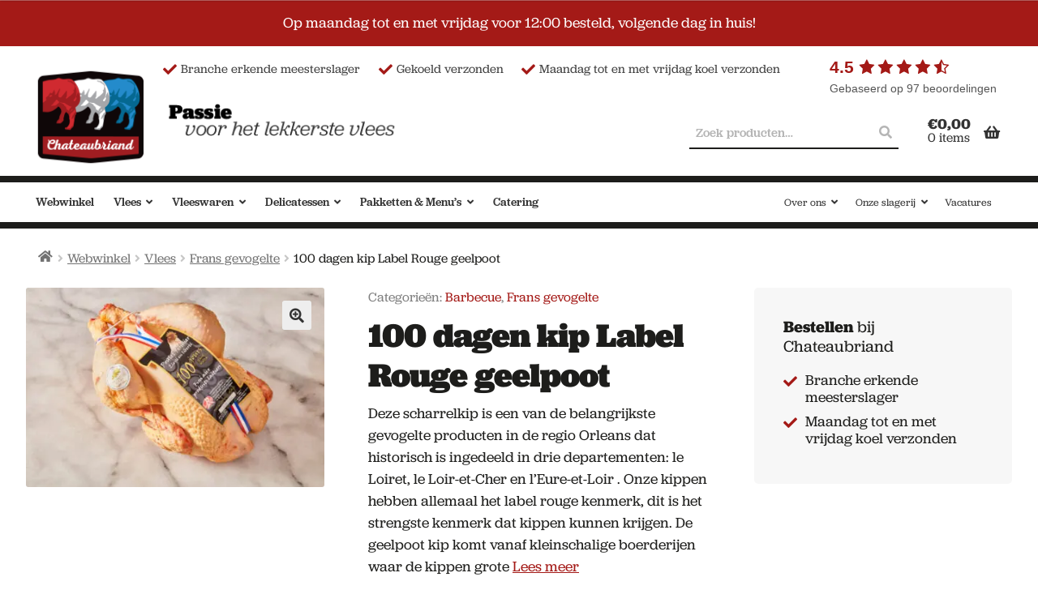

--- FILE ---
content_type: text/html; charset=UTF-8
request_url: https://www.chateaubriand.nl/product/100-dagen-kip-label-rouge-blauwpoot-met-kop/
body_size: 36971
content:


<!doctype html>
<html lang="nl-NL">
<head> <script>
var gform;gform||(document.addEventListener("gform_main_scripts_loaded",function(){gform.scriptsLoaded=!0}),document.addEventListener("gform/theme/scripts_loaded",function(){gform.themeScriptsLoaded=!0}),window.addEventListener("DOMContentLoaded",function(){gform.domLoaded=!0}),gform={domLoaded:!1,scriptsLoaded:!1,themeScriptsLoaded:!1,isFormEditor:()=>"function"==typeof InitializeEditor,callIfLoaded:function(o){return!(!gform.domLoaded||!gform.scriptsLoaded||!gform.themeScriptsLoaded&&!gform.isFormEditor()||(gform.isFormEditor()&&console.warn("The use of gform.initializeOnLoaded() is deprecated in the form editor context and will be removed in Gravity Forms 3.1."),o(),0))},initializeOnLoaded:function(o){gform.callIfLoaded(o)||(document.addEventListener("gform_main_scripts_loaded",()=>{gform.scriptsLoaded=!0,gform.callIfLoaded(o)}),document.addEventListener("gform/theme/scripts_loaded",()=>{gform.themeScriptsLoaded=!0,gform.callIfLoaded(o)}),window.addEventListener("DOMContentLoaded",()=>{gform.domLoaded=!0,gform.callIfLoaded(o)}))},hooks:{action:{},filter:{}},addAction:function(o,r,e,t){gform.addHook("action",o,r,e,t)},addFilter:function(o,r,e,t){gform.addHook("filter",o,r,e,t)},doAction:function(o){gform.doHook("action",o,arguments)},applyFilters:function(o){return gform.doHook("filter",o,arguments)},removeAction:function(o,r){gform.removeHook("action",o,r)},removeFilter:function(o,r,e){gform.removeHook("filter",o,r,e)},addHook:function(o,r,e,t,n){null==gform.hooks[o][r]&&(gform.hooks[o][r]=[]);var d=gform.hooks[o][r];null==n&&(n=r+"_"+d.length),gform.hooks[o][r].push({tag:n,callable:e,priority:t=null==t?10:t})},doHook:function(r,o,e){var t;if(e=Array.prototype.slice.call(e,1),null!=gform.hooks[r][o]&&((o=gform.hooks[r][o]).sort(function(o,r){return o.priority-r.priority}),o.forEach(function(o){"function"!=typeof(t=o.callable)&&(t=window[t]),"action"==r?t.apply(null,e):e[0]=t.apply(null,e)})),"filter"==r)return e[0]},removeHook:function(o,r,t,n){var e;null!=gform.hooks[o][r]&&(e=(e=gform.hooks[o][r]).filter(function(o,r,e){return!!(null!=n&&n!=o.tag||null!=t&&t!=o.priority)}),gform.hooks[o][r]=e)}});
</script>
<meta charset="UTF-8"><script>if(navigator.userAgent.match(/MSIE|Internet Explorer/i)||navigator.userAgent.match(/Trident\/7\..*?rv:11/i)){var href=document.location.href;if(!href.match(/[?&]nowprocket/)){if(href.indexOf("?")==-1){if(href.indexOf("#")==-1){document.location.href=href+"?nowprocket=1"}else{document.location.href=href.replace("#","?nowprocket=1#")}}else{if(href.indexOf("#")==-1){document.location.href=href+"&nowprocket=1"}else{document.location.href=href.replace("#","&nowprocket=1#")}}}}</script><script>(()=>{class RocketLazyLoadScripts{constructor(){this.v="2.0.4",this.userEvents=["keydown","keyup","mousedown","mouseup","mousemove","mouseover","mouseout","touchmove","touchstart","touchend","touchcancel","wheel","click","dblclick","input"],this.attributeEvents=["onblur","onclick","oncontextmenu","ondblclick","onfocus","onmousedown","onmouseenter","onmouseleave","onmousemove","onmouseout","onmouseover","onmouseup","onmousewheel","onscroll","onsubmit"]}async t(){this.i(),this.o(),/iP(ad|hone)/.test(navigator.userAgent)&&this.h(),this.u(),this.l(this),this.m(),this.k(this),this.p(this),this._(),await Promise.all([this.R(),this.L()]),this.lastBreath=Date.now(),this.S(this),this.P(),this.D(),this.O(),this.M(),await this.C(this.delayedScripts.normal),await this.C(this.delayedScripts.defer),await this.C(this.delayedScripts.async),await this.T(),await this.F(),await this.j(),await this.A(),window.dispatchEvent(new Event("rocket-allScriptsLoaded")),this.everythingLoaded=!0,this.lastTouchEnd&&await new Promise(t=>setTimeout(t,500-Date.now()+this.lastTouchEnd)),this.I(),this.H(),this.U(),this.W()}i(){this.CSPIssue=sessionStorage.getItem("rocketCSPIssue"),document.addEventListener("securitypolicyviolation",t=>{this.CSPIssue||"script-src-elem"!==t.violatedDirective||"data"!==t.blockedURI||(this.CSPIssue=!0,sessionStorage.setItem("rocketCSPIssue",!0))},{isRocket:!0})}o(){window.addEventListener("pageshow",t=>{this.persisted=t.persisted,this.realWindowLoadedFired=!0},{isRocket:!0}),window.addEventListener("pagehide",()=>{this.onFirstUserAction=null},{isRocket:!0})}h(){let t;function e(e){t=e}window.addEventListener("touchstart",e,{isRocket:!0}),window.addEventListener("touchend",function i(o){o.changedTouches[0]&&t.changedTouches[0]&&Math.abs(o.changedTouches[0].pageX-t.changedTouches[0].pageX)<10&&Math.abs(o.changedTouches[0].pageY-t.changedTouches[0].pageY)<10&&o.timeStamp-t.timeStamp<200&&(window.removeEventListener("touchstart",e,{isRocket:!0}),window.removeEventListener("touchend",i,{isRocket:!0}),"INPUT"===o.target.tagName&&"text"===o.target.type||(o.target.dispatchEvent(new TouchEvent("touchend",{target:o.target,bubbles:!0})),o.target.dispatchEvent(new MouseEvent("mouseover",{target:o.target,bubbles:!0})),o.target.dispatchEvent(new PointerEvent("click",{target:o.target,bubbles:!0,cancelable:!0,detail:1,clientX:o.changedTouches[0].clientX,clientY:o.changedTouches[0].clientY})),event.preventDefault()))},{isRocket:!0})}q(t){this.userActionTriggered||("mousemove"!==t.type||this.firstMousemoveIgnored?"keyup"===t.type||"mouseover"===t.type||"mouseout"===t.type||(this.userActionTriggered=!0,this.onFirstUserAction&&this.onFirstUserAction()):this.firstMousemoveIgnored=!0),"click"===t.type&&t.preventDefault(),t.stopPropagation(),t.stopImmediatePropagation(),"touchstart"===this.lastEvent&&"touchend"===t.type&&(this.lastTouchEnd=Date.now()),"click"===t.type&&(this.lastTouchEnd=0),this.lastEvent=t.type,t.composedPath&&t.composedPath()[0].getRootNode()instanceof ShadowRoot&&(t.rocketTarget=t.composedPath()[0]),this.savedUserEvents.push(t)}u(){this.savedUserEvents=[],this.userEventHandler=this.q.bind(this),this.userEvents.forEach(t=>window.addEventListener(t,this.userEventHandler,{passive:!1,isRocket:!0})),document.addEventListener("visibilitychange",this.userEventHandler,{isRocket:!0})}U(){this.userEvents.forEach(t=>window.removeEventListener(t,this.userEventHandler,{passive:!1,isRocket:!0})),document.removeEventListener("visibilitychange",this.userEventHandler,{isRocket:!0}),this.savedUserEvents.forEach(t=>{(t.rocketTarget||t.target).dispatchEvent(new window[t.constructor.name](t.type,t))})}m(){const t="return false",e=Array.from(this.attributeEvents,t=>"data-rocket-"+t),i="["+this.attributeEvents.join("],[")+"]",o="[data-rocket-"+this.attributeEvents.join("],[data-rocket-")+"]",s=(e,i,o)=>{o&&o!==t&&(e.setAttribute("data-rocket-"+i,o),e["rocket"+i]=new Function("event",o),e.setAttribute(i,t))};new MutationObserver(t=>{for(const n of t)"attributes"===n.type&&(n.attributeName.startsWith("data-rocket-")||this.everythingLoaded?n.attributeName.startsWith("data-rocket-")&&this.everythingLoaded&&this.N(n.target,n.attributeName.substring(12)):s(n.target,n.attributeName,n.target.getAttribute(n.attributeName))),"childList"===n.type&&n.addedNodes.forEach(t=>{if(t.nodeType===Node.ELEMENT_NODE)if(this.everythingLoaded)for(const i of[t,...t.querySelectorAll(o)])for(const t of i.getAttributeNames())e.includes(t)&&this.N(i,t.substring(12));else for(const e of[t,...t.querySelectorAll(i)])for(const t of e.getAttributeNames())this.attributeEvents.includes(t)&&s(e,t,e.getAttribute(t))})}).observe(document,{subtree:!0,childList:!0,attributeFilter:[...this.attributeEvents,...e]})}I(){this.attributeEvents.forEach(t=>{document.querySelectorAll("[data-rocket-"+t+"]").forEach(e=>{this.N(e,t)})})}N(t,e){const i=t.getAttribute("data-rocket-"+e);i&&(t.setAttribute(e,i),t.removeAttribute("data-rocket-"+e))}k(t){Object.defineProperty(HTMLElement.prototype,"onclick",{get(){return this.rocketonclick||null},set(e){this.rocketonclick=e,this.setAttribute(t.everythingLoaded?"onclick":"data-rocket-onclick","this.rocketonclick(event)")}})}S(t){function e(e,i){let o=e[i];e[i]=null,Object.defineProperty(e,i,{get:()=>o,set(s){t.everythingLoaded?o=s:e["rocket"+i]=o=s}})}e(document,"onreadystatechange"),e(window,"onload"),e(window,"onpageshow");try{Object.defineProperty(document,"readyState",{get:()=>t.rocketReadyState,set(e){t.rocketReadyState=e},configurable:!0}),document.readyState="loading"}catch(t){console.log("WPRocket DJE readyState conflict, bypassing")}}l(t){this.originalAddEventListener=EventTarget.prototype.addEventListener,this.originalRemoveEventListener=EventTarget.prototype.removeEventListener,this.savedEventListeners=[],EventTarget.prototype.addEventListener=function(e,i,o){o&&o.isRocket||!t.B(e,this)&&!t.userEvents.includes(e)||t.B(e,this)&&!t.userActionTriggered||e.startsWith("rocket-")||t.everythingLoaded?t.originalAddEventListener.call(this,e,i,o):(t.savedEventListeners.push({target:this,remove:!1,type:e,func:i,options:o}),"mouseenter"!==e&&"mouseleave"!==e||t.originalAddEventListener.call(this,e,t.savedUserEvents.push,o))},EventTarget.prototype.removeEventListener=function(e,i,o){o&&o.isRocket||!t.B(e,this)&&!t.userEvents.includes(e)||t.B(e,this)&&!t.userActionTriggered||e.startsWith("rocket-")||t.everythingLoaded?t.originalRemoveEventListener.call(this,e,i,o):t.savedEventListeners.push({target:this,remove:!0,type:e,func:i,options:o})}}J(t,e){this.savedEventListeners=this.savedEventListeners.filter(i=>{let o=i.type,s=i.target||window;return e!==o||t!==s||(this.B(o,s)&&(i.type="rocket-"+o),this.$(i),!1)})}H(){EventTarget.prototype.addEventListener=this.originalAddEventListener,EventTarget.prototype.removeEventListener=this.originalRemoveEventListener,this.savedEventListeners.forEach(t=>this.$(t))}$(t){t.remove?this.originalRemoveEventListener.call(t.target,t.type,t.func,t.options):this.originalAddEventListener.call(t.target,t.type,t.func,t.options)}p(t){let e;function i(e){return t.everythingLoaded?e:e.split(" ").map(t=>"load"===t||t.startsWith("load.")?"rocket-jquery-load":t).join(" ")}function o(o){function s(e){const s=o.fn[e];o.fn[e]=o.fn.init.prototype[e]=function(){return this[0]===window&&t.userActionTriggered&&("string"==typeof arguments[0]||arguments[0]instanceof String?arguments[0]=i(arguments[0]):"object"==typeof arguments[0]&&Object.keys(arguments[0]).forEach(t=>{const e=arguments[0][t];delete arguments[0][t],arguments[0][i(t)]=e})),s.apply(this,arguments),this}}if(o&&o.fn&&!t.allJQueries.includes(o)){const e={DOMContentLoaded:[],"rocket-DOMContentLoaded":[]};for(const t in e)document.addEventListener(t,()=>{e[t].forEach(t=>t())},{isRocket:!0});o.fn.ready=o.fn.init.prototype.ready=function(i){function s(){parseInt(o.fn.jquery)>2?setTimeout(()=>i.bind(document)(o)):i.bind(document)(o)}return"function"==typeof i&&(t.realDomReadyFired?!t.userActionTriggered||t.fauxDomReadyFired?s():e["rocket-DOMContentLoaded"].push(s):e.DOMContentLoaded.push(s)),o([])},s("on"),s("one"),s("off"),t.allJQueries.push(o)}e=o}t.allJQueries=[],o(window.jQuery),Object.defineProperty(window,"jQuery",{get:()=>e,set(t){o(t)}})}P(){const t=new Map;document.write=document.writeln=function(e){const i=document.currentScript,o=document.createRange(),s=i.parentElement;let n=t.get(i);void 0===n&&(n=i.nextSibling,t.set(i,n));const c=document.createDocumentFragment();o.setStart(c,0),c.appendChild(o.createContextualFragment(e)),s.insertBefore(c,n)}}async R(){return new Promise(t=>{this.userActionTriggered?t():this.onFirstUserAction=t})}async L(){return new Promise(t=>{document.addEventListener("DOMContentLoaded",()=>{this.realDomReadyFired=!0,t()},{isRocket:!0})})}async j(){return this.realWindowLoadedFired?Promise.resolve():new Promise(t=>{window.addEventListener("load",t,{isRocket:!0})})}M(){this.pendingScripts=[];this.scriptsMutationObserver=new MutationObserver(t=>{for(const e of t)e.addedNodes.forEach(t=>{"SCRIPT"!==t.tagName||t.noModule||t.isWPRocket||this.pendingScripts.push({script:t,promise:new Promise(e=>{const i=()=>{const i=this.pendingScripts.findIndex(e=>e.script===t);i>=0&&this.pendingScripts.splice(i,1),e()};t.addEventListener("load",i,{isRocket:!0}),t.addEventListener("error",i,{isRocket:!0}),setTimeout(i,1e3)})})})}),this.scriptsMutationObserver.observe(document,{childList:!0,subtree:!0})}async F(){await this.X(),this.pendingScripts.length?(await this.pendingScripts[0].promise,await this.F()):this.scriptsMutationObserver.disconnect()}D(){this.delayedScripts={normal:[],async:[],defer:[]},document.querySelectorAll("script[type$=rocketlazyloadscript]").forEach(t=>{t.hasAttribute("data-rocket-src")?t.hasAttribute("async")&&!1!==t.async?this.delayedScripts.async.push(t):t.hasAttribute("defer")&&!1!==t.defer||"module"===t.getAttribute("data-rocket-type")?this.delayedScripts.defer.push(t):this.delayedScripts.normal.push(t):this.delayedScripts.normal.push(t)})}async _(){await this.L();let t=[];document.querySelectorAll("script[type$=rocketlazyloadscript][data-rocket-src]").forEach(e=>{let i=e.getAttribute("data-rocket-src");if(i&&!i.startsWith("data:")){i.startsWith("//")&&(i=location.protocol+i);try{const o=new URL(i).origin;o!==location.origin&&t.push({src:o,crossOrigin:e.crossOrigin||"module"===e.getAttribute("data-rocket-type")})}catch(t){}}}),t=[...new Map(t.map(t=>[JSON.stringify(t),t])).values()],this.Y(t,"preconnect")}async G(t){if(await this.K(),!0!==t.noModule||!("noModule"in HTMLScriptElement.prototype))return new Promise(e=>{let i;function o(){(i||t).setAttribute("data-rocket-status","executed"),e()}try{if(navigator.userAgent.includes("Firefox/")||""===navigator.vendor||this.CSPIssue)i=document.createElement("script"),[...t.attributes].forEach(t=>{let e=t.nodeName;"type"!==e&&("data-rocket-type"===e&&(e="type"),"data-rocket-src"===e&&(e="src"),i.setAttribute(e,t.nodeValue))}),t.text&&(i.text=t.text),t.nonce&&(i.nonce=t.nonce),i.hasAttribute("src")?(i.addEventListener("load",o,{isRocket:!0}),i.addEventListener("error",()=>{i.setAttribute("data-rocket-status","failed-network"),e()},{isRocket:!0}),setTimeout(()=>{i.isConnected||e()},1)):(i.text=t.text,o()),i.isWPRocket=!0,t.parentNode.replaceChild(i,t);else{const i=t.getAttribute("data-rocket-type"),s=t.getAttribute("data-rocket-src");i?(t.type=i,t.removeAttribute("data-rocket-type")):t.removeAttribute("type"),t.addEventListener("load",o,{isRocket:!0}),t.addEventListener("error",i=>{this.CSPIssue&&i.target.src.startsWith("data:")?(console.log("WPRocket: CSP fallback activated"),t.removeAttribute("src"),this.G(t).then(e)):(t.setAttribute("data-rocket-status","failed-network"),e())},{isRocket:!0}),s?(t.fetchPriority="high",t.removeAttribute("data-rocket-src"),t.src=s):t.src="data:text/javascript;base64,"+window.btoa(unescape(encodeURIComponent(t.text)))}}catch(i){t.setAttribute("data-rocket-status","failed-transform"),e()}});t.setAttribute("data-rocket-status","skipped")}async C(t){const e=t.shift();return e?(e.isConnected&&await this.G(e),this.C(t)):Promise.resolve()}O(){this.Y([...this.delayedScripts.normal,...this.delayedScripts.defer,...this.delayedScripts.async],"preload")}Y(t,e){this.trash=this.trash||[];let i=!0;var o=document.createDocumentFragment();t.forEach(t=>{const s=t.getAttribute&&t.getAttribute("data-rocket-src")||t.src;if(s&&!s.startsWith("data:")){const n=document.createElement("link");n.href=s,n.rel=e,"preconnect"!==e&&(n.as="script",n.fetchPriority=i?"high":"low"),t.getAttribute&&"module"===t.getAttribute("data-rocket-type")&&(n.crossOrigin=!0),t.crossOrigin&&(n.crossOrigin=t.crossOrigin),t.integrity&&(n.integrity=t.integrity),t.nonce&&(n.nonce=t.nonce),o.appendChild(n),this.trash.push(n),i=!1}}),document.head.appendChild(o)}W(){this.trash.forEach(t=>t.remove())}async T(){try{document.readyState="interactive"}catch(t){}this.fauxDomReadyFired=!0;try{await this.K(),this.J(document,"readystatechange"),document.dispatchEvent(new Event("rocket-readystatechange")),await this.K(),document.rocketonreadystatechange&&document.rocketonreadystatechange(),await this.K(),this.J(document,"DOMContentLoaded"),document.dispatchEvent(new Event("rocket-DOMContentLoaded")),await this.K(),this.J(window,"DOMContentLoaded"),window.dispatchEvent(new Event("rocket-DOMContentLoaded"))}catch(t){console.error(t)}}async A(){try{document.readyState="complete"}catch(t){}try{await this.K(),this.J(document,"readystatechange"),document.dispatchEvent(new Event("rocket-readystatechange")),await this.K(),document.rocketonreadystatechange&&document.rocketonreadystatechange(),await this.K(),this.J(window,"load"),window.dispatchEvent(new Event("rocket-load")),await this.K(),window.rocketonload&&window.rocketonload(),await this.K(),this.allJQueries.forEach(t=>t(window).trigger("rocket-jquery-load")),await this.K(),this.J(window,"pageshow");const t=new Event("rocket-pageshow");t.persisted=this.persisted,window.dispatchEvent(t),await this.K(),window.rocketonpageshow&&window.rocketonpageshow({persisted:this.persisted})}catch(t){console.error(t)}}async K(){Date.now()-this.lastBreath>45&&(await this.X(),this.lastBreath=Date.now())}async X(){return document.hidden?new Promise(t=>setTimeout(t)):new Promise(t=>requestAnimationFrame(t))}B(t,e){return e===document&&"readystatechange"===t||(e===document&&"DOMContentLoaded"===t||(e===window&&"DOMContentLoaded"===t||(e===window&&"load"===t||e===window&&"pageshow"===t)))}static run(){(new RocketLazyLoadScripts).t()}}RocketLazyLoadScripts.run()})();</script>

<meta name="viewport" content="width=device-width, initial-scale=1">
<link rel="profile" href="http://gmpg.org/xfn/11">
<link rel="pingback" href="">

<meta name='robots' content='index, follow, max-image-preview:large, max-snippet:-1, max-video-preview:-1' />
	<style>img:is([sizes="auto" i], [sizes^="auto," i]) { contain-intrinsic-size: 3000px 1500px }</style>
	<script type="rocketlazyloadscript" data-minify="1" id="cookieyes" data-rocket-type="text/javascript" data-rocket-src="https://www.chateaubriand.nl/app/cache/min/1/client_data/77b0a4e0e3aec5fb66753519/script.js?ver=1767772939"></script>
<!-- Google Tag Manager for WordPress by gtm4wp.com -->
<script data-cfasync="false" data-pagespeed-no-defer>
	var gtm4wp_datalayer_name = "dataLayer";
	var dataLayer = dataLayer || [];
	const gtm4wp_use_sku_instead = false;
	const gtm4wp_currency = 'EUR';
	const gtm4wp_product_per_impression = 10;
	const gtm4wp_clear_ecommerce = false;
	const gtm4wp_datalayer_max_timeout = 2000;
</script>
<!-- End Google Tag Manager for WordPress by gtm4wp.com -->
	<!-- This site is optimized with the Yoast SEO plugin v26.1.1 - https://yoast.com/wordpress/plugins/seo/ -->
	<title>100 dagen kip Label Rouge geelpoot - Chateaubriand</title>
<link data-rocket-preload as="style" href="https://fonts.googleapis.com/css?family=Source%20Sans%20Pro%3A400%2C300%2C300italic%2C400italic%2C600%2C700%2C900&#038;subset=latin%2Clatin-ext&#038;display=swap" rel="preload">
<link href="https://fonts.googleapis.com/css?family=Source%20Sans%20Pro%3A400%2C300%2C300italic%2C400italic%2C600%2C700%2C900&#038;subset=latin%2Clatin-ext&#038;display=swap" media="print" onload="this.media=&#039;all&#039;" rel="stylesheet">
<noscript><link rel="stylesheet" href="https://fonts.googleapis.com/css?family=Source%20Sans%20Pro%3A400%2C300%2C300italic%2C400italic%2C600%2C700%2C900&#038;subset=latin%2Clatin-ext&#038;display=swap"></noscript>
	<meta name="description" content="Grote Franse 100 dagen Label Rouge blauwpoot kip gevoed met maïs en zuivel." />
	<link rel="canonical" href="https://www.chateaubriand.nl/product/100-dagen-kip-label-rouge-blauwpoot-met-kop/" />
	<meta property="og:locale" content="nl_NL" />
	<meta property="og:type" content="article" />
	<meta property="og:title" content="100 dagen kip Label Rouge geelpoot - Chateaubriand" />
	<meta property="og:description" content="Grote Franse 100 dagen Label Rouge blauwpoot kip gevoed met maïs en zuivel." />
	<meta property="og:url" content="https://www.chateaubriand.nl/product/100-dagen-kip-label-rouge-blauwpoot-met-kop/" />
	<meta property="og:site_name" content="Chateaubriand" />
	<meta property="article:modified_time" content="2024-11-20T12:38:55+00:00" />
	<meta property="og:image" content="https://www.chateaubriand.nl/app/uploads/2019/05/Geelpoot-kip-1.jpg" />
	<meta property="og:image:width" content="1303" />
	<meta property="og:image:height" content="869" />
	<meta property="og:image:type" content="image/jpeg" />
	<meta name="twitter:card" content="summary_large_image" />
	<meta name="twitter:label1" content="Geschatte leestijd" />
	<meta name="twitter:data1" content="2 minuten" />
	<script type="application/ld+json" class="yoast-schema-graph">{"@context":"https://schema.org","@graph":[{"@type":"WebPage","@id":"https://www.chateaubriand.nl/product/100-dagen-kip-label-rouge-blauwpoot-met-kop/","url":"https://www.chateaubriand.nl/product/100-dagen-kip-label-rouge-blauwpoot-met-kop/","name":"100 dagen kip Label Rouge geelpoot - Chateaubriand","isPartOf":{"@id":"https://www.chateaubriand.nl/#website"},"primaryImageOfPage":{"@id":"https://www.chateaubriand.nl/product/100-dagen-kip-label-rouge-blauwpoot-met-kop/#primaryimage"},"image":{"@id":"https://www.chateaubriand.nl/product/100-dagen-kip-label-rouge-blauwpoot-met-kop/#primaryimage"},"thumbnailUrl":"https://www.chateaubriand.nl/app/uploads/2019/05/Geelpoot-kip-1.jpg","datePublished":"2019-05-06T13:30:56+00:00","dateModified":"2024-11-20T12:38:55+00:00","description":"Grote Franse 100 dagen Label Rouge blauwpoot kip gevoed met maïs en zuivel.","breadcrumb":{"@id":"https://www.chateaubriand.nl/product/100-dagen-kip-label-rouge-blauwpoot-met-kop/#breadcrumb"},"inLanguage":"nl-NL","potentialAction":[{"@type":"ReadAction","target":["https://www.chateaubriand.nl/product/100-dagen-kip-label-rouge-blauwpoot-met-kop/"]}]},{"@type":"ImageObject","inLanguage":"nl-NL","@id":"https://www.chateaubriand.nl/product/100-dagen-kip-label-rouge-blauwpoot-met-kop/#primaryimage","url":"https://www.chateaubriand.nl/app/uploads/2019/05/Geelpoot-kip-1.jpg","contentUrl":"https://www.chateaubriand.nl/app/uploads/2019/05/Geelpoot-kip-1.jpg","width":1303,"height":869},{"@type":"BreadcrumbList","@id":"https://www.chateaubriand.nl/product/100-dagen-kip-label-rouge-blauwpoot-met-kop/#breadcrumb","itemListElement":[{"@type":"ListItem","position":1,"name":"Home","item":"https://www.chateaubriand.nl/"},{"@type":"ListItem","position":2,"name":"Webwinkel","item":"https://www.chateaubriand.nl/webwinkel/"},{"@type":"ListItem","position":3,"name":"100 dagen kip Label Rouge geelpoot"}]},{"@type":"WebSite","@id":"https://www.chateaubriand.nl/#website","url":"https://www.chateaubriand.nl/","name":"Chateaubriand","description":"Passie voor het lekkerste vlees","publisher":{"@id":"https://www.chateaubriand.nl/#organization"},"potentialAction":[{"@type":"SearchAction","target":{"@type":"EntryPoint","urlTemplate":"https://www.chateaubriand.nl/?s={search_term_string}"},"query-input":{"@type":"PropertyValueSpecification","valueRequired":true,"valueName":"search_term_string"}}],"inLanguage":"nl-NL"},{"@type":"Organization","@id":"https://www.chateaubriand.nl/#organization","name":"Chateaubriand","url":"https://www.chateaubriand.nl/","logo":{"@type":"ImageObject","inLanguage":"nl-NL","@id":"https://www.chateaubriand.nl/#/schema/logo/image/","url":"https://www.chateaubriand.nl/app/uploads/2019/11/logo-chateaubrand-e1574853164103.png","contentUrl":"https://www.chateaubriand.nl/app/uploads/2019/11/logo-chateaubrand-e1574853164103.png","width":164,"height":137,"caption":"Chateaubriand"},"image":{"@id":"https://www.chateaubriand.nl/#/schema/logo/image/"}}]}</script>
	<!-- / Yoast SEO plugin. -->


<link rel='dns-prefetch' href='//ajax.googleapis.com' />
<link rel='dns-prefetch' href='//use.typekit.net' />
<link rel='dns-prefetch' href='//fonts.googleapis.com' />
<link href='https://fonts.gstatic.com' crossorigin rel='preconnect' />
<link rel="alternate" type="application/rss+xml" title="Chateaubriand &raquo; feed" href="https://www.chateaubriand.nl/feed/" />
<link rel="alternate" type="application/rss+xml" title="Chateaubriand &raquo; reacties feed" href="https://www.chateaubriand.nl/comments/feed/" />

<!-- Google Tag Manager for WordPress by gtm4wp.com -->
<!-- GTM Container placement set to automatic -->
<script data-cfasync="false" data-pagespeed-no-defer>
	var dataLayer_content = {"pagePostType":"product","pagePostType2":"single-product","pagePostAuthor":"get sturdy","productRatingCounts":[],"productAverageRating":0,"productReviewCount":0,"productType":"simple","productIsVariable":0};
	dataLayer.push( dataLayer_content );
</script>
<script type="rocketlazyloadscript" data-cfasync="false" data-pagespeed-no-defer>
(function(w,d,s,l,i){w[l]=w[l]||[];w[l].push({'gtm.start':
new Date().getTime(),event:'gtm.js'});var f=d.getElementsByTagName(s)[0],
j=d.createElement(s),dl=l!='dataLayer'?'&l='+l:'';j.async=true;j.src=
'//www.googletagmanager.com/gtm.js?id='+i+dl;f.parentNode.insertBefore(j,f);
})(window,document,'script','dataLayer','GTM-KML4HGC');
</script>
<!-- End Google Tag Manager for WordPress by gtm4wp.com --><link rel="alternate" type="application/rss+xml" title="Chateaubriand &raquo; 100 dagen kip Label Rouge geelpoot reacties feed" href="https://www.chateaubriand.nl/product/100-dagen-kip-label-rouge-blauwpoot-met-kop/feed/" />
<style id='classic-theme-styles-inline-css'>
/*! This file is auto-generated */
.wp-block-button__link{color:#fff;background-color:#32373c;border-radius:9999px;box-shadow:none;text-decoration:none;padding:calc(.667em + 2px) calc(1.333em + 2px);font-size:1.125em}.wp-block-file__button{background:#32373c;color:#fff;text-decoration:none}
</style>
<link rel='stylesheet' id='wp-components-css' href='https://www.chateaubriand.nl/wp-includes/css/dist/components/style.min.css?ver=6.8.3' media='all' />
<link rel='stylesheet' id='wp-preferences-css' href='https://www.chateaubriand.nl/wp-includes/css/dist/preferences/style.min.css?ver=6.8.3' media='all' />
<link rel='stylesheet' id='wp-block-editor-css' href='https://www.chateaubriand.nl/wp-includes/css/dist/block-editor/style.min.css?ver=6.8.3' media='all' />
<link data-minify="1" rel='stylesheet' id='popup-maker-block-library-style-css' href='https://www.chateaubriand.nl/app/cache/min/1/app/plugins/popup-maker/dist/packages/block-library-style.css?ver=1767772938' media='all' />
<style id='global-styles-inline-css'>
:root{--wp--preset--aspect-ratio--square: 1;--wp--preset--aspect-ratio--4-3: 4/3;--wp--preset--aspect-ratio--3-4: 3/4;--wp--preset--aspect-ratio--3-2: 3/2;--wp--preset--aspect-ratio--2-3: 2/3;--wp--preset--aspect-ratio--16-9: 16/9;--wp--preset--aspect-ratio--9-16: 9/16;--wp--preset--color--black: #000000;--wp--preset--color--cyan-bluish-gray: #abb8c3;--wp--preset--color--white: #ffffff;--wp--preset--color--pale-pink: #f78da7;--wp--preset--color--vivid-red: #cf2e2e;--wp--preset--color--luminous-vivid-orange: #ff6900;--wp--preset--color--luminous-vivid-amber: #fcb900;--wp--preset--color--light-green-cyan: #7bdcb5;--wp--preset--color--vivid-green-cyan: #00d084;--wp--preset--color--pale-cyan-blue: #8ed1fc;--wp--preset--color--vivid-cyan-blue: #0693e3;--wp--preset--color--vivid-purple: #9b51e0;--wp--preset--gradient--vivid-cyan-blue-to-vivid-purple: linear-gradient(135deg,rgba(6,147,227,1) 0%,rgb(155,81,224) 100%);--wp--preset--gradient--light-green-cyan-to-vivid-green-cyan: linear-gradient(135deg,rgb(122,220,180) 0%,rgb(0,208,130) 100%);--wp--preset--gradient--luminous-vivid-amber-to-luminous-vivid-orange: linear-gradient(135deg,rgba(252,185,0,1) 0%,rgba(255,105,0,1) 100%);--wp--preset--gradient--luminous-vivid-orange-to-vivid-red: linear-gradient(135deg,rgba(255,105,0,1) 0%,rgb(207,46,46) 100%);--wp--preset--gradient--very-light-gray-to-cyan-bluish-gray: linear-gradient(135deg,rgb(238,238,238) 0%,rgb(169,184,195) 100%);--wp--preset--gradient--cool-to-warm-spectrum: linear-gradient(135deg,rgb(74,234,220) 0%,rgb(151,120,209) 20%,rgb(207,42,186) 40%,rgb(238,44,130) 60%,rgb(251,105,98) 80%,rgb(254,248,76) 100%);--wp--preset--gradient--blush-light-purple: linear-gradient(135deg,rgb(255,206,236) 0%,rgb(152,150,240) 100%);--wp--preset--gradient--blush-bordeaux: linear-gradient(135deg,rgb(254,205,165) 0%,rgb(254,45,45) 50%,rgb(107,0,62) 100%);--wp--preset--gradient--luminous-dusk: linear-gradient(135deg,rgb(255,203,112) 0%,rgb(199,81,192) 50%,rgb(65,88,208) 100%);--wp--preset--gradient--pale-ocean: linear-gradient(135deg,rgb(255,245,203) 0%,rgb(182,227,212) 50%,rgb(51,167,181) 100%);--wp--preset--gradient--electric-grass: linear-gradient(135deg,rgb(202,248,128) 0%,rgb(113,206,126) 100%);--wp--preset--gradient--midnight: linear-gradient(135deg,rgb(2,3,129) 0%,rgb(40,116,252) 100%);--wp--preset--font-size--small: 14px;--wp--preset--font-size--medium: 23px;--wp--preset--font-size--large: 26px;--wp--preset--font-size--x-large: 42px;--wp--preset--font-size--normal: 16px;--wp--preset--font-size--huge: 37px;--wp--preset--spacing--20: 0.44rem;--wp--preset--spacing--30: 0.67rem;--wp--preset--spacing--40: 1rem;--wp--preset--spacing--50: 1.5rem;--wp--preset--spacing--60: 2.25rem;--wp--preset--spacing--70: 3.38rem;--wp--preset--spacing--80: 5.06rem;--wp--preset--shadow--natural: 6px 6px 9px rgba(0, 0, 0, 0.2);--wp--preset--shadow--deep: 12px 12px 50px rgba(0, 0, 0, 0.4);--wp--preset--shadow--sharp: 6px 6px 0px rgba(0, 0, 0, 0.2);--wp--preset--shadow--outlined: 6px 6px 0px -3px rgba(255, 255, 255, 1), 6px 6px rgba(0, 0, 0, 1);--wp--preset--shadow--crisp: 6px 6px 0px rgba(0, 0, 0, 1);}:root :where(.is-layout-flow) > :first-child{margin-block-start: 0;}:root :where(.is-layout-flow) > :last-child{margin-block-end: 0;}:root :where(.is-layout-flow) > *{margin-block-start: 24px;margin-block-end: 0;}:root :where(.is-layout-constrained) > :first-child{margin-block-start: 0;}:root :where(.is-layout-constrained) > :last-child{margin-block-end: 0;}:root :where(.is-layout-constrained) > *{margin-block-start: 24px;margin-block-end: 0;}:root :where(.is-layout-flex){gap: 24px;}:root :where(.is-layout-grid){gap: 24px;}body .is-layout-flex{display: flex;}.is-layout-flex{flex-wrap: wrap;align-items: center;}.is-layout-flex > :is(*, div){margin: 0;}body .is-layout-grid{display: grid;}.is-layout-grid > :is(*, div){margin: 0;}.has-black-color{color: var(--wp--preset--color--black) !important;}.has-cyan-bluish-gray-color{color: var(--wp--preset--color--cyan-bluish-gray) !important;}.has-white-color{color: var(--wp--preset--color--white) !important;}.has-pale-pink-color{color: var(--wp--preset--color--pale-pink) !important;}.has-vivid-red-color{color: var(--wp--preset--color--vivid-red) !important;}.has-luminous-vivid-orange-color{color: var(--wp--preset--color--luminous-vivid-orange) !important;}.has-luminous-vivid-amber-color{color: var(--wp--preset--color--luminous-vivid-amber) !important;}.has-light-green-cyan-color{color: var(--wp--preset--color--light-green-cyan) !important;}.has-vivid-green-cyan-color{color: var(--wp--preset--color--vivid-green-cyan) !important;}.has-pale-cyan-blue-color{color: var(--wp--preset--color--pale-cyan-blue) !important;}.has-vivid-cyan-blue-color{color: var(--wp--preset--color--vivid-cyan-blue) !important;}.has-vivid-purple-color{color: var(--wp--preset--color--vivid-purple) !important;}.has-black-background-color{background-color: var(--wp--preset--color--black) !important;}.has-cyan-bluish-gray-background-color{background-color: var(--wp--preset--color--cyan-bluish-gray) !important;}.has-white-background-color{background-color: var(--wp--preset--color--white) !important;}.has-pale-pink-background-color{background-color: var(--wp--preset--color--pale-pink) !important;}.has-vivid-red-background-color{background-color: var(--wp--preset--color--vivid-red) !important;}.has-luminous-vivid-orange-background-color{background-color: var(--wp--preset--color--luminous-vivid-orange) !important;}.has-luminous-vivid-amber-background-color{background-color: var(--wp--preset--color--luminous-vivid-amber) !important;}.has-light-green-cyan-background-color{background-color: var(--wp--preset--color--light-green-cyan) !important;}.has-vivid-green-cyan-background-color{background-color: var(--wp--preset--color--vivid-green-cyan) !important;}.has-pale-cyan-blue-background-color{background-color: var(--wp--preset--color--pale-cyan-blue) !important;}.has-vivid-cyan-blue-background-color{background-color: var(--wp--preset--color--vivid-cyan-blue) !important;}.has-vivid-purple-background-color{background-color: var(--wp--preset--color--vivid-purple) !important;}.has-black-border-color{border-color: var(--wp--preset--color--black) !important;}.has-cyan-bluish-gray-border-color{border-color: var(--wp--preset--color--cyan-bluish-gray) !important;}.has-white-border-color{border-color: var(--wp--preset--color--white) !important;}.has-pale-pink-border-color{border-color: var(--wp--preset--color--pale-pink) !important;}.has-vivid-red-border-color{border-color: var(--wp--preset--color--vivid-red) !important;}.has-luminous-vivid-orange-border-color{border-color: var(--wp--preset--color--luminous-vivid-orange) !important;}.has-luminous-vivid-amber-border-color{border-color: var(--wp--preset--color--luminous-vivid-amber) !important;}.has-light-green-cyan-border-color{border-color: var(--wp--preset--color--light-green-cyan) !important;}.has-vivid-green-cyan-border-color{border-color: var(--wp--preset--color--vivid-green-cyan) !important;}.has-pale-cyan-blue-border-color{border-color: var(--wp--preset--color--pale-cyan-blue) !important;}.has-vivid-cyan-blue-border-color{border-color: var(--wp--preset--color--vivid-cyan-blue) !important;}.has-vivid-purple-border-color{border-color: var(--wp--preset--color--vivid-purple) !important;}.has-vivid-cyan-blue-to-vivid-purple-gradient-background{background: var(--wp--preset--gradient--vivid-cyan-blue-to-vivid-purple) !important;}.has-light-green-cyan-to-vivid-green-cyan-gradient-background{background: var(--wp--preset--gradient--light-green-cyan-to-vivid-green-cyan) !important;}.has-luminous-vivid-amber-to-luminous-vivid-orange-gradient-background{background: var(--wp--preset--gradient--luminous-vivid-amber-to-luminous-vivid-orange) !important;}.has-luminous-vivid-orange-to-vivid-red-gradient-background{background: var(--wp--preset--gradient--luminous-vivid-orange-to-vivid-red) !important;}.has-very-light-gray-to-cyan-bluish-gray-gradient-background{background: var(--wp--preset--gradient--very-light-gray-to-cyan-bluish-gray) !important;}.has-cool-to-warm-spectrum-gradient-background{background: var(--wp--preset--gradient--cool-to-warm-spectrum) !important;}.has-blush-light-purple-gradient-background{background: var(--wp--preset--gradient--blush-light-purple) !important;}.has-blush-bordeaux-gradient-background{background: var(--wp--preset--gradient--blush-bordeaux) !important;}.has-luminous-dusk-gradient-background{background: var(--wp--preset--gradient--luminous-dusk) !important;}.has-pale-ocean-gradient-background{background: var(--wp--preset--gradient--pale-ocean) !important;}.has-electric-grass-gradient-background{background: var(--wp--preset--gradient--electric-grass) !important;}.has-midnight-gradient-background{background: var(--wp--preset--gradient--midnight) !important;}.has-small-font-size{font-size: var(--wp--preset--font-size--small) !important;}.has-medium-font-size{font-size: var(--wp--preset--font-size--medium) !important;}.has-large-font-size{font-size: var(--wp--preset--font-size--large) !important;}.has-x-large-font-size{font-size: var(--wp--preset--font-size--x-large) !important;}
:root :where(.wp-block-pullquote){font-size: 1.5em;line-height: 1.6;}
</style>
<link rel='stylesheet' id='photoswipe-css' href='https://www.chateaubriand.nl/app/plugins/woocommerce/assets/css/photoswipe/photoswipe.min.css?ver=10.4.3' media='all' />
<link rel='stylesheet' id='photoswipe-default-skin-css' href='https://www.chateaubriand.nl/app/plugins/woocommerce/assets/css/photoswipe/default-skin/default-skin.min.css?ver=10.4.3' media='all' />
<style id='woocommerce-inline-inline-css'>
.woocommerce form .form-row .required { visibility: visible; }
</style>
<link data-minify="1" rel='stylesheet' id='grw-public-main-css-css' href='https://www.chateaubriand.nl/app/cache/min/1/app/plugins/widget-google-reviews/assets/css/public-main.css?ver=1767772938' media='all' />
<link data-minify="1" rel='stylesheet' id='fonts-css' href='https://www.chateaubriand.nl/app/cache/min/1/bos1ewe.css?ver=1767772938' media='all' />
<link data-minify="1" rel='stylesheet' id='storefront-style-css' href='https://www.chateaubriand.nl/app/cache/min/1/app/themes/storefront/style.css?ver=1767772938' media='all' />
<style id='storefront-style-inline-css'>

			.main-navigation ul li a,
			.site-title a,
			ul.menu li a,
			.site-branding h1 a,
			button.menu-toggle,
			button.menu-toggle:hover,
			.handheld-navigation .dropdown-toggle {
				color: #333333;
			}

			button.menu-toggle,
			button.menu-toggle:hover {
				border-color: #333333;
			}

			.main-navigation ul li a:hover,
			.main-navigation ul li:hover > a,
			.site-title a:hover,
			.site-header ul.menu li.current-menu-item > a {
				color: #747474;
			}

			table:not( .has-background ) th {
				background-color: #f8f8f8;
			}

			table:not( .has-background ) tbody td {
				background-color: #fdfdfd;
			}

			table:not( .has-background ) tbody tr:nth-child(2n) td,
			fieldset,
			fieldset legend {
				background-color: #fbfbfb;
			}

			.site-header,
			.secondary-navigation ul ul,
			.main-navigation ul.menu > li.menu-item-has-children:after,
			.secondary-navigation ul.menu ul,
			.storefront-handheld-footer-bar,
			.storefront-handheld-footer-bar ul li > a,
			.storefront-handheld-footer-bar ul li.search .site-search,
			button.menu-toggle,
			button.menu-toggle:hover {
				background-color: #ffffff;
			}

			p.site-description,
			.site-header,
			.storefront-handheld-footer-bar {
				color: #404040;
			}

			button.menu-toggle:after,
			button.menu-toggle:before,
			button.menu-toggle span:before {
				background-color: #333333;
			}

			h1, h2, h3, h4, h5, h6, .wc-block-grid__product-title {
				color: #333333;
			}

			.widget h1 {
				border-bottom-color: #333333;
			}

			body,
			.secondary-navigation a {
				color: #6d6d6d;
			}

			.widget-area .widget a,
			.hentry .entry-header .posted-on a,
			.hentry .entry-header .post-author a,
			.hentry .entry-header .post-comments a,
			.hentry .entry-header .byline a {
				color: #727272;
			}

			a {
				color: #7f54b3;
			}

			a:focus,
			button:focus,
			.button.alt:focus,
			input:focus,
			textarea:focus,
			input[type="button"]:focus,
			input[type="reset"]:focus,
			input[type="submit"]:focus,
			input[type="email"]:focus,
			input[type="tel"]:focus,
			input[type="url"]:focus,
			input[type="password"]:focus,
			input[type="search"]:focus {
				outline-color: #7f54b3;
			}

			button, input[type="button"], input[type="reset"], input[type="submit"], .button, .widget a.button {
				background-color: #eeeeee;
				border-color: #eeeeee;
				color: #333333;
			}

			button:hover, input[type="button"]:hover, input[type="reset"]:hover, input[type="submit"]:hover, .button:hover, .widget a.button:hover {
				background-color: #d5d5d5;
				border-color: #d5d5d5;
				color: #333333;
			}

			button.alt, input[type="button"].alt, input[type="reset"].alt, input[type="submit"].alt, .button.alt, .widget-area .widget a.button.alt {
				background-color: #333333;
				border-color: #333333;
				color: #ffffff;
			}

			button.alt:hover, input[type="button"].alt:hover, input[type="reset"].alt:hover, input[type="submit"].alt:hover, .button.alt:hover, .widget-area .widget a.button.alt:hover {
				background-color: #1a1a1a;
				border-color: #1a1a1a;
				color: #ffffff;
			}

			.pagination .page-numbers li .page-numbers.current {
				background-color: #e6e6e6;
				color: #636363;
			}

			#comments .comment-list .comment-content .comment-text {
				background-color: #f8f8f8;
			}

			.site-footer {
				background-color: #f0f0f0;
				color: #6d6d6d;
			}

			.site-footer a:not(.button):not(.components-button) {
				color: #333333;
			}

			.site-footer .storefront-handheld-footer-bar a:not(.button):not(.components-button) {
				color: #333333;
			}

			.site-footer h1, .site-footer h2, .site-footer h3, .site-footer h4, .site-footer h5, .site-footer h6, .site-footer .widget .widget-title, .site-footer .widget .widgettitle {
				color: #333333;
			}

			.page-template-template-homepage.has-post-thumbnail .type-page.has-post-thumbnail .entry-title {
				color: #000000;
			}

			.page-template-template-homepage.has-post-thumbnail .type-page.has-post-thumbnail .entry-content {
				color: #000000;
			}

			@media screen and ( min-width: 768px ) {
				.secondary-navigation ul.menu a:hover {
					color: #595959;
				}

				.secondary-navigation ul.menu a {
					color: #404040;
				}

				.main-navigation ul.menu ul.sub-menu,
				.main-navigation ul.nav-menu ul.children {
					background-color: #f0f0f0;
				}

				.site-header {
					border-bottom-color: #f0f0f0;
				}
			}
</style>
<link data-minify="1" rel='stylesheet' id='storefront-icons-css' href='https://www.chateaubriand.nl/app/cache/min/1/app/themes/storefront/assets/css/base/icons.css?ver=1767772938' media='all' />

<link rel='stylesheet' id='fancybox-css' href='https://www.chateaubriand.nl/app/plugins/easy-fancybox/fancybox/1.5.4/jquery.fancybox.min.css?ver=6.8.3' media='screen' />
<link data-minify="1" rel='stylesheet' id='ywcfav_style-css' href='https://www.chateaubriand.nl/app/cache/min/1/app/plugins/yith-woocommerce-featured-video/assets/css/ywcfav_frontend.css?ver=1767772956' media='all' />
<link data-minify="1" rel='stylesheet' id='storefront-woocommerce-style-css' href='https://www.chateaubriand.nl/app/cache/min/1/app/themes/storefront/assets/css/woocommerce/woocommerce.css?ver=1767772938' media='all' />
<style id='storefront-woocommerce-style-inline-css'>
@font-face {
				font-family: star;
				src: url(https://www.chateaubriand.nl/app/plugins/woocommerce/assets/fonts/star.eot);
				src:
					url(https://www.chateaubriand.nl/app/plugins/woocommerce/assets/fonts/star.eot?#iefix) format("embedded-opentype"),
					url(https://www.chateaubriand.nl/app/plugins/woocommerce/assets/fonts/star.woff) format("woff"),
					url(https://www.chateaubriand.nl/app/plugins/woocommerce/assets/fonts/star.ttf) format("truetype"),
					url(https://www.chateaubriand.nl/app/plugins/woocommerce/assets/fonts/star.svg#star) format("svg");
				font-weight: 400;
				font-style: normal;
			}
			@font-face {
				font-family: WooCommerce;
				src: url(https://www.chateaubriand.nl/app/plugins/woocommerce/assets/fonts/WooCommerce.eot);
				src:
					url(https://www.chateaubriand.nl/app/plugins/woocommerce/assets/fonts/WooCommerce.eot?#iefix) format("embedded-opentype"),
					url(https://www.chateaubriand.nl/app/plugins/woocommerce/assets/fonts/WooCommerce.woff) format("woff"),
					url(https://www.chateaubriand.nl/app/plugins/woocommerce/assets/fonts/WooCommerce.ttf) format("truetype"),
					url(https://www.chateaubriand.nl/app/plugins/woocommerce/assets/fonts/WooCommerce.svg#WooCommerce) format("svg");
				font-weight: 400;
				font-style: normal;
			}

			a.cart-contents,
			.site-header-cart .widget_shopping_cart a {
				color: #333333;
			}

			a.cart-contents:hover,
			.site-header-cart .widget_shopping_cart a:hover,
			.site-header-cart:hover > li > a {
				color: #747474;
			}

			table.cart td.product-remove,
			table.cart td.actions {
				border-top-color: #ffffff;
			}

			.storefront-handheld-footer-bar ul li.cart .count {
				background-color: #333333;
				color: #ffffff;
				border-color: #ffffff;
			}

			.woocommerce-tabs ul.tabs li.active a,
			ul.products li.product .price,
			.onsale,
			.wc-block-grid__product-onsale,
			.widget_search form:before,
			.widget_product_search form:before {
				color: #6d6d6d;
			}

			.woocommerce-breadcrumb a,
			a.woocommerce-review-link,
			.product_meta a {
				color: #727272;
			}

			.wc-block-grid__product-onsale,
			.onsale {
				border-color: #6d6d6d;
			}

			.star-rating span:before,
			.quantity .plus, .quantity .minus,
			p.stars a:hover:after,
			p.stars a:after,
			.star-rating span:before,
			#payment .payment_methods li input[type=radio]:first-child:checked+label:before {
				color: #7f54b3;
			}

			.widget_price_filter .ui-slider .ui-slider-range,
			.widget_price_filter .ui-slider .ui-slider-handle {
				background-color: #7f54b3;
			}

			.order_details {
				background-color: #f8f8f8;
			}

			.order_details > li {
				border-bottom: 1px dotted #e3e3e3;
			}

			.order_details:before,
			.order_details:after {
				background: -webkit-linear-gradient(transparent 0,transparent 0),-webkit-linear-gradient(135deg,#f8f8f8 33.33%,transparent 33.33%),-webkit-linear-gradient(45deg,#f8f8f8 33.33%,transparent 33.33%)
			}

			#order_review {
				background-color: #ffffff;
			}

			#payment .payment_methods > li .payment_box,
			#payment .place-order {
				background-color: #fafafa;
			}

			#payment .payment_methods > li:not(.woocommerce-notice) {
				background-color: #f5f5f5;
			}

			#payment .payment_methods > li:not(.woocommerce-notice):hover {
				background-color: #f0f0f0;
			}

			.woocommerce-pagination .page-numbers li .page-numbers.current {
				background-color: #e6e6e6;
				color: #636363;
			}

			.wc-block-grid__product-onsale,
			.onsale,
			.woocommerce-pagination .page-numbers li .page-numbers:not(.current) {
				color: #6d6d6d;
			}

			p.stars a:before,
			p.stars a:hover~a:before,
			p.stars.selected a.active~a:before {
				color: #6d6d6d;
			}

			p.stars.selected a.active:before,
			p.stars:hover a:before,
			p.stars.selected a:not(.active):before,
			p.stars.selected a.active:before {
				color: #7f54b3;
			}

			.single-product div.product .woocommerce-product-gallery .woocommerce-product-gallery__trigger {
				background-color: #eeeeee;
				color: #333333;
			}

			.single-product div.product .woocommerce-product-gallery .woocommerce-product-gallery__trigger:hover {
				background-color: #d5d5d5;
				border-color: #d5d5d5;
				color: #333333;
			}

			.button.added_to_cart:focus,
			.button.wc-forward:focus {
				outline-color: #7f54b3;
			}

			.added_to_cart,
			.site-header-cart .widget_shopping_cart a.button,
			.wc-block-grid__products .wc-block-grid__product .wp-block-button__link {
				background-color: #eeeeee;
				border-color: #eeeeee;
				color: #333333;
			}

			.added_to_cart:hover,
			.site-header-cart .widget_shopping_cart a.button:hover,
			.wc-block-grid__products .wc-block-grid__product .wp-block-button__link:hover {
				background-color: #d5d5d5;
				border-color: #d5d5d5;
				color: #333333;
			}

			.added_to_cart.alt, .added_to_cart, .widget a.button.checkout {
				background-color: #333333;
				border-color: #333333;
				color: #ffffff;
			}

			.added_to_cart.alt:hover, .added_to_cart:hover, .widget a.button.checkout:hover {
				background-color: #1a1a1a;
				border-color: #1a1a1a;
				color: #ffffff;
			}

			.button.loading {
				color: #eeeeee;
			}

			.button.loading:hover {
				background-color: #eeeeee;
			}

			.button.loading:after {
				color: #333333;
			}

			@media screen and ( min-width: 768px ) {
				.site-header-cart .widget_shopping_cart,
				.site-header .product_list_widget li .quantity {
					color: #404040;
				}

				.site-header-cart .widget_shopping_cart .buttons,
				.site-header-cart .widget_shopping_cart .total {
					background-color: #f5f5f5;
				}

				.site-header-cart .widget_shopping_cart {
					background-color: #f0f0f0;
				}
			}
				.storefront-product-pagination a {
					color: #6d6d6d;
					background-color: #ffffff;
				}
				.storefront-sticky-add-to-cart {
					color: #6d6d6d;
					background-color: #ffffff;
				}

				.storefront-sticky-add-to-cart a:not(.button) {
					color: #333333;
				}
</style>
<link data-minify="1" rel='stylesheet' id='storefront-child-style-css' href='https://www.chateaubriand.nl/app/cache/min/1/app/themes/nfc-chateaubriand/style.css?ver=1767772938' media='all' />
<link data-minify="1" rel='stylesheet' id='storefront-woocommerce-brands-style-css' href='https://www.chateaubriand.nl/app/cache/min/1/app/themes/storefront/assets/css/woocommerce/extensions/brands.css?ver=1767772938' media='all' />
<link data-minify="1" rel='stylesheet' id='storefront-mega-menus-frontend-css' href='https://www.chateaubriand.nl/app/cache/min/1/app/plugins/storefront-mega-menus/assets/css/frontend.css?ver=1767772938' media='all' />
<style id='storefront-mega-menus-frontend-inline-css'>

			.smm-mega-menu {
				background-color: #ffffff;
			}

			.main-navigation ul li.smm-active .smm-mega-menu a.button {
				background-color: #eeeeee !important;
				border-color: #eeeeee !important;
				color: #333333 !important;
			}

			.main-navigation ul li.smm-active .smm-mega-menu a.button:hover {
				background-color: #d5d5d5 !important;
				border-color: #d5d5d5 !important;
				color: #333333 !important;
			}

			.main-navigation ul li.smm-active .smm-mega-menu a.added_to_cart {
				background-color: #333333 !important;
				border-color: #333333 !important;
				color: #ffffff !important;
			}

			.main-navigation ul li.smm-active .smm-mega-menu a.added_to_cart:hover {
				background-color: #1a1a1a !important;
				border-color: #1a1a1a !important;
				color: #ffffff !important;
			}

			.main-navigation ul li.smm-active .widget h3.widget-title,
			.main-navigation ul li.smm-active li ul.products li.product h3 {
				color: #404040;
			}

			.main-navigation ul li.smm-active ul.sub-menu li a {
				color: #333333;
			}
</style>
<script data-minify="1" src="https://www.chateaubriand.nl/app/cache/min/1/ajax/libs/jquery/3.4.1/jquery.min.js?ver=1767772939" id="jquery-js"></script>
<script src="https://www.chateaubriand.nl/app/plugins/woocommerce/assets/js/jquery-blockui/jquery.blockUI.min.js?ver=2.7.0-wc.10.4.3" id="wc-jquery-blockui-js" defer data-wp-strategy="defer"></script>
<script id="wc-add-to-cart-js-extra">
var wc_add_to_cart_params = {"ajax_url":"\/wp-admin\/admin-ajax.php","wc_ajax_url":"\/?wc-ajax=%%endpoint%%","i18n_view_cart":"Bekijk winkelwagen","cart_url":"","is_cart":"","cart_redirect_after_add":"no"};
</script>
<script type="rocketlazyloadscript" data-rocket-src="https://www.chateaubriand.nl/app/plugins/woocommerce/assets/js/frontend/add-to-cart.min.js?ver=10.4.3" id="wc-add-to-cart-js" defer data-wp-strategy="defer"></script>
<script src="https://www.chateaubriand.nl/app/plugins/woocommerce/assets/js/zoom/jquery.zoom.min.js?ver=1.7.21-wc.10.4.3" id="wc-zoom-js" defer data-wp-strategy="defer"></script>
<script src="https://www.chateaubriand.nl/app/plugins/woocommerce/assets/js/flexslider/jquery.flexslider.min.js?ver=2.7.2-wc.10.4.3" id="wc-flexslider-js" defer data-wp-strategy="defer"></script>
<script src="https://www.chateaubriand.nl/app/plugins/woocommerce/assets/js/photoswipe/photoswipe.min.js?ver=4.1.1-wc.10.4.3" id="wc-photoswipe-js" defer data-wp-strategy="defer"></script>
<script src="https://www.chateaubriand.nl/app/plugins/woocommerce/assets/js/photoswipe/photoswipe-ui-default.min.js?ver=4.1.1-wc.10.4.3" id="wc-photoswipe-ui-default-js" defer data-wp-strategy="defer"></script>
<script id="wc-single-product-js-extra">
var wc_single_product_params = {"i18n_required_rating_text":"Selecteer een waardering","i18n_rating_options":["1 van de 5 sterren","2 van de 5 sterren","3 van de 5 sterren","4 van de 5 sterren","5 van de 5 sterren"],"i18n_product_gallery_trigger_text":"Afbeeldinggalerij in volledig scherm bekijken","review_rating_required":"yes","flexslider":{"rtl":false,"animation":"slide","smoothHeight":true,"directionNav":false,"controlNav":"thumbnails","slideshow":false,"animationSpeed":500,"animationLoop":false,"allowOneSlide":false},"zoom_enabled":"1","zoom_options":[],"photoswipe_enabled":"1","photoswipe_options":{"shareEl":false,"closeOnScroll":false,"history":false,"hideAnimationDuration":0,"showAnimationDuration":0},"flexslider_enabled":"1"};
</script>
<script src="https://www.chateaubriand.nl/app/plugins/woocommerce/assets/js/frontend/single-product.min.js?ver=10.4.3" id="wc-single-product-js" defer data-wp-strategy="defer"></script>
<script type="rocketlazyloadscript" data-rocket-src="https://www.chateaubriand.nl/app/plugins/woocommerce/assets/js/js-cookie/js.cookie.min.js?ver=2.1.4-wc.10.4.3" id="wc-js-cookie-js" defer data-wp-strategy="defer"></script>
<script id="woocommerce-js-extra">
var woocommerce_params = {"ajax_url":"\/wp-admin\/admin-ajax.php","wc_ajax_url":"\/?wc-ajax=%%endpoint%%","i18n_password_show":"Wachtwoord weergeven","i18n_password_hide":"Wachtwoord verbergen"};
</script>
<script type="rocketlazyloadscript" data-rocket-src="https://www.chateaubriand.nl/app/plugins/woocommerce/assets/js/frontend/woocommerce.min.js?ver=10.4.3" id="woocommerce-js" defer data-wp-strategy="defer"></script>
<script type="rocketlazyloadscript" data-minify="1" defer="defer" data-rocket-src="https://www.chateaubriand.nl/app/cache/min/1/app/plugins/widget-google-reviews/assets/js/public-main.js?ver=1767772939" id="grw-public-main-js-js"></script>
<script type="rocketlazyloadscript" data-rocket-src="https://www.chateaubriand.nl/app/plugins/woocommerce-min-max-quantities/assets/js/frontend/validate.min.js?ver=5.2.7" id="wc-mmq-frontend-js" defer data-wp-strategy="defer"></script>
<script id="wc-cart-fragments-js-extra">
var wc_cart_fragments_params = {"ajax_url":"\/wp-admin\/admin-ajax.php","wc_ajax_url":"\/?wc-ajax=%%endpoint%%","cart_hash_key":"wc_cart_hash_f7b6907fd0c1824bc0aa9ae5c5e90dfb","fragment_name":"wc_fragments_f7b6907fd0c1824bc0aa9ae5c5e90dfb","request_timeout":"5000"};
</script>
<script type="rocketlazyloadscript" data-rocket-src="https://www.chateaubriand.nl/app/plugins/woocommerce/assets/js/frontend/cart-fragments.min.js?ver=10.4.3" id="wc-cart-fragments-js" defer data-wp-strategy="defer"></script>
<link rel="https://api.w.org/" href="https://www.chateaubriand.nl/wp-json/" /><link rel="alternate" title="JSON" type="application/json" href="https://www.chateaubriand.nl/wp-json/wp/v2/product/627" /><link rel="EditURI" type="application/rsd+xml" title="RSD" href="https://www.chateaubriand.nl/xmlrpc.php?rsd" />
<meta name="generator" content="WordPress 6.8.3" />
<meta name="generator" content="WooCommerce 10.4.3" />
<link rel='shortlink' href='https://www.chateaubriand.nl/?p=627' />
<link rel="alternate" title="oEmbed (JSON)" type="application/json+oembed" href="https://www.chateaubriand.nl/wp-json/oembed/1.0/embed?url=https%3A%2F%2Fwww.chateaubriand.nl%2Fproduct%2F100-dagen-kip-label-rouge-blauwpoot-met-kop%2F" />
<link rel="alternate" title="oEmbed (XML)" type="text/xml+oembed" href="https://www.chateaubriand.nl/wp-json/oembed/1.0/embed?url=https%3A%2F%2Fwww.chateaubriand.nl%2Fproduct%2F100-dagen-kip-label-rouge-blauwpoot-met-kop%2F&#038;format=xml" />
<meta name="pinterest-rich-pin" content="false" /><style>.woocommerce-product-gallery{ opacity: 1 !important; }</style>        <link rel="apple-touch-icon" sizes="120x120" href="/apple-touch-icon.png">
        <link rel="icon" type="image/png" sizes="32x32" href="/favicon-32x32.png">
        <link rel="icon" type="image/png" sizes="16x16" href="/favicon-16x16.png">
        <meta name="msapplication-TileColor" content="#ffffff">
        <meta name="theme-color" content="#231f20">	<noscript><style>.woocommerce-product-gallery{ opacity: 1 !important; }</style></noscript>
	<meta name="generator" content="WP Rocket 3.19.4" data-wpr-features="wpr_delay_js wpr_minify_js wpr_minify_css wpr_preload_links wpr_desktop" /></head>

<body class="wp-singular product-template-default single single-product postid-627 wp-custom-logo wp-embed-responsive wp-theme-storefront wp-child-theme-nfc-chateaubriand theme-storefront woocommerce woocommerce-page woocommerce-no-js storefront-align-wide left-sidebar woocommerce-active page-template-template-fullwidth-php">


<!-- GTM Container placement set to automatic -->
<!-- Google Tag Manager (noscript) -->
				<noscript><iframe src="https://www.googletagmanager.com/ns.html?id=GTM-KML4HGC" height="0" width="0" style="display:none;visibility:hidden" aria-hidden="true"></iframe></noscript>
<!-- End Google Tag Manager (noscript) -->

<div id="page" class="hfeed site">
	<div style="background:#a41a17; padding:1em 1em; text-align:center"><h5 style="font-size:18px;margin:0; color:#fff;">Op maandag tot en met vrijdag voor 12:00 besteld, volgende dag in huis! </h5></div><div class="top-grw mobile">        <div class="wp-gr wpac" style="--star-color: #a41a17;" data-id="14300" data-layout="rating" data-exec="false" data-options='{&quot;text_size&quot;:&quot;&quot;,&quot;trans&quot;:{&quot;read more&quot;:&quot;lees verder&quot;}}'><svg xmlns="http://www.w3.org/2000/svg" style="display:none!important"><symbol id="grw-star" viewBox="0 0 1792 1792"><path d="M1728 647q0 22-26 48l-363 354 86 500q1 7 1 20 0 21-10.5 35.5t-30.5 14.5q-19 0-40-12l-449-236-449 236q-22 12-40 12-21 0-31.5-14.5t-10.5-35.5q0-6 2-20l86-500-364-354q-25-27-25-48 0-37 56-46l502-73 225-455q19-41 49-41t49 41l225 455 502 73q56 9 56 46z"></path></symbol><symbol id="grw-star-h" viewBox="0 0 1792 1792"><path d="M1250 957l257-250-356-52-66-10-30-60-159-322v963l59 31 318 168-60-355-12-66zm452-262l-363 354 86 500q5 33-6 51.5t-34 18.5q-17 0-40-12l-449-236-449 236q-23 12-40 12-23 0-34-18.5t-6-51.5l86-500-364-354q-32-32-23-59.5t54-34.5l502-73 225-455q20-41 49-41 28 0 49 41l225 455 502 73q45 7 54 34.5t-24 59.5z"></path></symbol><symbol id="grw-star-o" viewBox="0 0 1792 1792"><path d="M1201 1004l306-297-422-62-189-382-189 382-422 62 306 297-73 421 378-199 377 199zm527-357q0 22-26 48l-363 354 86 500q1 7 1 20 0 50-41 50-19 0-40-12l-449-236-449 236q-22 12-40 12-21 0-31.5-14.5t-10.5-35.5q0-6 2-20l86-500-364-354q-25-27-25-48 0-37 56-46l502-73 225-455q19-41 49-41t49 41l225 455 502 73q56 9 56 46z" fill="#ccc"></path></symbol><symbol id="grw-tripadvisor" viewBox="0 0 713.496 713.496"><g><circle fill="#34E0A1" cx="356.749" cy="356.748" r="356.748"/><path d="M577.095,287.152l43.049-46.836h-95.465c-47.792-32.646-105.51-51.659-167.931-51.659   c-62.342,0-119.899,19.054-167.612,51.659H93.432l43.049,46.836c-26.387,24.075-42.929,58.754-42.929,97.259   c0,72.665,58.914,131.578,131.579,131.578c34.519,0,65.968-13.313,89.446-35.077l42.172,45.919l42.172-45.879   c23.478,21.764,54.887,35.037,89.406,35.037c72.665,0,131.658-58.913,131.658-131.578   C620.024,345.866,603.483,311.188,577.095,287.152z M225.17,473.458c-49.188,0-89.047-39.859-89.047-89.047   s39.86-89.048,89.047-89.048c49.187,0,89.047,39.86,89.047,89.048S274.357,473.458,225.17,473.458z M356.788,381.82   c0-58.595-42.61-108.898-98.853-130.383c30.413-12.716,63.776-19.771,98.813-19.771s68.439,7.055,98.853,19.771   C399.399,272.962,356.788,323.226,356.788,381.82z M488.367,473.458c-49.188,0-89.048-39.859-89.048-89.047   s39.86-89.048,89.048-89.048s89.047,39.86,89.047,89.048S537.554,473.458,488.367,473.458z M488.367,337.694   c-25.79,0-46.677,20.887-46.677,46.677c0,25.789,20.887,46.676,46.677,46.676c25.789,0,46.676-20.887,46.676-46.676   C535.042,358.621,514.156,337.694,488.367,337.694z M271.846,384.411c0,25.789-20.887,46.676-46.676,46.676   s-46.676-20.887-46.676-46.676c0-25.79,20.887-46.677,46.676-46.677C250.959,337.694,271.846,358.621,271.846,384.411z"/></g></symbol><symbol id="grw-google" viewBox="0 0 512 512"><g fill="none" fill-rule="evenodd"><path d="M482.56 261.36c0-16.73-1.5-32.83-4.29-48.27H256v91.29h127.01c-5.47 29.5-22.1 54.49-47.09 71.23v59.21h76.27c44.63-41.09 70.37-101.59 70.37-173.46z" fill="#4285f4"/><path d="M256 492c63.72 0 117.14-21.13 156.19-57.18l-76.27-59.21c-21.13 14.16-48.17 22.53-79.92 22.53-61.47 0-113.49-41.51-132.05-97.3H45.1v61.15c38.83 77.13 118.64 130.01 210.9 130.01z" fill="#34a853"/><path d="M123.95 300.84c-4.72-14.16-7.4-29.29-7.4-44.84s2.68-30.68 7.4-44.84V150.01H45.1C29.12 181.87 20 217.92 20 256c0 38.08 9.12 74.13 25.1 105.99l78.85-61.15z" fill="#fbbc05"/><path d="M256 113.86c34.65 0 65.76 11.91 90.22 35.29l67.69-67.69C373.03 43.39 319.61 20 256 20c-92.25 0-172.07 52.89-210.9 130.01l78.85 61.15c18.56-55.78 70.59-97.3 132.05-97.3z" fill="#ea4335"/><path d="M20 20h472v472H20V20z"/></g></symbol></svg><div class="wp-google-list"><div class="wp-google-place"><div class="wp-google-right"><div><span class="wp-google-rating">4.5</span><span class="wp-google-stars"><span class="wp-stars"><span class="wp-star"><svg height="18" width="18" role="none"><use href="#grw-star"/></svg></span><span class="wp-star"><svg height="18" width="18" role="none"><use href="#grw-star"/></svg></span><span class="wp-star"><svg height="18" width="18" role="none"><use href="#grw-star"/></svg></span><span class="wp-star"><svg height="18" width="18" role="none"><use href="#grw-star"/></svg></span><span class="wp-star"><svg height="18" width="18" role="none"><use href="#grw-star-h"/></svg></span></span></span></div><div class="wp-google-based">Gebaseerd op 97 beoordelingen</div><div class="wp-google-powered">powered by <span><span style="color:#3c6df0!important">G</span><span style="color:#d93025!important">o</span><span style="color:#fb8e28!important">o</span><span style="color:#3c6df0!important">g</span><span style="color:#188038!important">l</span><span style="color:#d93025!important">e</span></span></div></div></div></div></div>        </div>
	<header id="masthead" class="site-header" role="banner" style="">

		<div class="col-full top-lint"><ul class="top-usps"><li>Branche erkende meesterslager</li><li>Gekoeld verzonden</li><li>Maandag tot en met vrijdag koel verzonden</li></ul><div class="top-grw desktop">        <div class="wp-gr wpac" style="--star-color: #a41a17;" data-id="14300" data-layout="rating" data-exec="false" data-options='{&quot;text_size&quot;:&quot;&quot;,&quot;trans&quot;:{&quot;read more&quot;:&quot;lees verder&quot;}}'><svg xmlns="http://www.w3.org/2000/svg" style="display:none!important"><symbol id="grw-star" viewBox="0 0 1792 1792"><path d="M1728 647q0 22-26 48l-363 354 86 500q1 7 1 20 0 21-10.5 35.5t-30.5 14.5q-19 0-40-12l-449-236-449 236q-22 12-40 12-21 0-31.5-14.5t-10.5-35.5q0-6 2-20l86-500-364-354q-25-27-25-48 0-37 56-46l502-73 225-455q19-41 49-41t49 41l225 455 502 73q56 9 56 46z"></path></symbol><symbol id="grw-star-h" viewBox="0 0 1792 1792"><path d="M1250 957l257-250-356-52-66-10-30-60-159-322v963l59 31 318 168-60-355-12-66zm452-262l-363 354 86 500q5 33-6 51.5t-34 18.5q-17 0-40-12l-449-236-449 236q-23 12-40 12-23 0-34-18.5t-6-51.5l86-500-364-354q-32-32-23-59.5t54-34.5l502-73 225-455q20-41 49-41 28 0 49 41l225 455 502 73q45 7 54 34.5t-24 59.5z"></path></symbol><symbol id="grw-star-o" viewBox="0 0 1792 1792"><path d="M1201 1004l306-297-422-62-189-382-189 382-422 62 306 297-73 421 378-199 377 199zm527-357q0 22-26 48l-363 354 86 500q1 7 1 20 0 50-41 50-19 0-40-12l-449-236-449 236q-22 12-40 12-21 0-31.5-14.5t-10.5-35.5q0-6 2-20l86-500-364-354q-25-27-25-48 0-37 56-46l502-73 225-455q19-41 49-41t49 41l225 455 502 73q56 9 56 46z" fill="#ccc"></path></symbol><symbol id="grw-tripadvisor" viewBox="0 0 713.496 713.496"><g><circle fill="#34E0A1" cx="356.749" cy="356.748" r="356.748"/><path d="M577.095,287.152l43.049-46.836h-95.465c-47.792-32.646-105.51-51.659-167.931-51.659   c-62.342,0-119.899,19.054-167.612,51.659H93.432l43.049,46.836c-26.387,24.075-42.929,58.754-42.929,97.259   c0,72.665,58.914,131.578,131.579,131.578c34.519,0,65.968-13.313,89.446-35.077l42.172,45.919l42.172-45.879   c23.478,21.764,54.887,35.037,89.406,35.037c72.665,0,131.658-58.913,131.658-131.578   C620.024,345.866,603.483,311.188,577.095,287.152z M225.17,473.458c-49.188,0-89.047-39.859-89.047-89.047   s39.86-89.048,89.047-89.048c49.187,0,89.047,39.86,89.047,89.048S274.357,473.458,225.17,473.458z M356.788,381.82   c0-58.595-42.61-108.898-98.853-130.383c30.413-12.716,63.776-19.771,98.813-19.771s68.439,7.055,98.853,19.771   C399.399,272.962,356.788,323.226,356.788,381.82z M488.367,473.458c-49.188,0-89.048-39.859-89.048-89.047   s39.86-89.048,89.048-89.048s89.047,39.86,89.047,89.048S537.554,473.458,488.367,473.458z M488.367,337.694   c-25.79,0-46.677,20.887-46.677,46.677c0,25.789,20.887,46.676,46.677,46.676c25.789,0,46.676-20.887,46.676-46.676   C535.042,358.621,514.156,337.694,488.367,337.694z M271.846,384.411c0,25.789-20.887,46.676-46.676,46.676   s-46.676-20.887-46.676-46.676c0-25.79,20.887-46.677,46.676-46.677C250.959,337.694,271.846,358.621,271.846,384.411z"/></g></symbol><symbol id="grw-google" viewBox="0 0 512 512"><g fill="none" fill-rule="evenodd"><path d="M482.56 261.36c0-16.73-1.5-32.83-4.29-48.27H256v91.29h127.01c-5.47 29.5-22.1 54.49-47.09 71.23v59.21h76.27c44.63-41.09 70.37-101.59 70.37-173.46z" fill="#4285f4"/><path d="M256 492c63.72 0 117.14-21.13 156.19-57.18l-76.27-59.21c-21.13 14.16-48.17 22.53-79.92 22.53-61.47 0-113.49-41.51-132.05-97.3H45.1v61.15c38.83 77.13 118.64 130.01 210.9 130.01z" fill="#34a853"/><path d="M123.95 300.84c-4.72-14.16-7.4-29.29-7.4-44.84s2.68-30.68 7.4-44.84V150.01H45.1C29.12 181.87 20 217.92 20 256c0 38.08 9.12 74.13 25.1 105.99l78.85-61.15z" fill="#fbbc05"/><path d="M256 113.86c34.65 0 65.76 11.91 90.22 35.29l67.69-67.69C373.03 43.39 319.61 20 256 20c-92.25 0-172.07 52.89-210.9 130.01l78.85 61.15c18.56-55.78 70.59-97.3 132.05-97.3z" fill="#ea4335"/><path d="M20 20h472v472H20V20z"/></g></symbol></svg><div class="wp-google-list"><div class="wp-google-place"><div class="wp-google-right"><div><span class="wp-google-rating">4.5</span><span class="wp-google-stars"><span class="wp-stars"><span class="wp-star"><svg height="18" width="18" role="none"><use href="#grw-star"/></svg></span><span class="wp-star"><svg height="18" width="18" role="none"><use href="#grw-star"/></svg></span><span class="wp-star"><svg height="18" width="18" role="none"><use href="#grw-star"/></svg></span><span class="wp-star"><svg height="18" width="18" role="none"><use href="#grw-star"/></svg></span><span class="wp-star"><svg height="18" width="18" role="none"><use href="#grw-star-h"/></svg></span></span></span></div><div class="wp-google-based">Gebaseerd op 97 beoordelingen</div><div class="wp-google-powered">powered by <span><span style="color:#3c6df0!important">G</span><span style="color:#d93025!important">o</span><span style="color:#fb8e28!important">o</span><span style="color:#3c6df0!important">g</span><span style="color:#188038!important">l</span><span style="color:#d93025!important">e</span></span></div></div></div></div></div>        </div></div><div class="col-full">		<a class="skip-link screen-reader-text" href="#site-navigation">Ga door naar navigatie</a>
		<a class="skip-link screen-reader-text" href="#content">Ga naar de inhoud</a>
		<div style="clear:both"></div>		<div class="site-branding">
			<a href="https://www.chateaubriand.nl/" class="custom-logo-link" rel="home"><img width="469" height="137" src="https://www.chateaubriand.nl/app/smush-webp/2019/09/logo-chateaubrand.png.webp" class="custom-logo" alt="Chateaubriand" decoding="async" fetchpriority="high" srcset="https://www.chateaubriand.nl/app/smush-webp/2019/09/logo-chateaubrand.png.webp 469w, https://www.chateaubriand.nl/app/smush-webp/2019/09/logo-chateaubrand-300x88.png.webp 300w, https://www.chateaubriand.nl/app/smush-webp/2019/09/logo-chateaubrand-416x122.png.webp 416w" sizes="(max-width: 469px) 100vw, 469px" /></a>		</div>
				<ul id="site-header-cart" class="site-header-cart menu">
			<li class="">
							<a class="cart-contents" href="https://www.chateaubriand.nl/winkelmand/" title="Bekijk je winkelwagen">
								<span class="woocommerce-Price-amount amount"><span class="woocommerce-Price-currencySymbol">&euro;</span>0,00</span> <span class="count">0 items</span>
			</a>
					</li>
			<li>
				<div class="widget woocommerce widget_shopping_cart"><div class="widget_shopping_cart_content"></div></div>			</li>
		</ul>
						<div class="site-search">
				<div class="widget woocommerce widget_product_search"><form role="search" method="get" class="woocommerce-product-search" action="https://www.chateaubriand.nl/">
	<label class="screen-reader-text" for="woocommerce-product-search-field-0">Zoeken naar:</label>
	<input type="search" id="woocommerce-product-search-field-0" class="search-field" placeholder="Zoek producten&hellip;" value="" name="s" />
	<button type="submit" value="Zoeken" class="">Zoeken</button>
	<input type="hidden" name="post_type" value="product" />
</form>
</div>			</div>
			</div><div class="storefront-primary-navigation"><div class="col-full">    <nav id="site-navigation" class="main-navigation" role="navigation" aria-label="Hoofdmenu">
        <button class="menu-toggle" aria-controls="site-navigation" aria-expanded="false">
            <span>Menu</span>
            <svg xmlns="http://www.w3.org/2000/svg" viewBox="0 0 1463 1024"><path d="M493.056 2.341c-45.568 10.971-50.688 75.703-7.314 93.842 8.046 3.365 59.685 3.803 472.942 3.73 443.465-.073 464.384-.219 473.746-4.462 26.405-12.069 36.425-43.081 22.528-69.851-4.535-8.704-9.874-13.678-21.358-19.822-8.265-4.389-24.21-4.608-470.528-4.901-254.171-.219-465.627.439-470.016 1.463zM332.8 235.227c-65.505 8.693-122.761 38.776-165.68 82.88l-.062.064c-30.58 29.933-54.393 66.652-69.016 107.729l-.616 1.985c-10.529 28.928-16.618 62.321-16.618 97.136 0 114.659 66.04 213.894 162.157 261.743l1.697.765c36.132 18.604 78.848 29.509 124.111 29.509q2.244 0 4.48-.036l-.225.003c55.369 0 104.96-13.093 149.431-39.497l16.823-10.021 52.809 52.443c56.101 55.662 59.173 57.783 82.066 57.71 27.136-.073 52.297-25.819 52.297-53.541 0-20.407-6.656-29.623-60.123-83.383l-50.249-50.395 10.021-16.677c24.503-40.741 36.864-83.822 38.766-135.168 3.438-89.015-23.113-157.842-84.48-219.282-49.518-49.591-106.423-77.385-174.446-85.065-9.844-1.343-21.22-2.109-32.776-2.109a257.5 257.5 0 0 0-41.85 3.408zm88.503 111.251c61.001 15.36 110.373 63.342 130.121 126.537 4.901 15.799 5.632 23.04 5.486 53.614-.146 31.013-.951 37.669-6.363 54.053-9.874 29.696-22.455 49.591-46.958 74.167-35.986 36.206-70.29 51.639-119.735 53.979-35.767 1.682-60.782-3.145-90.039-17.554-72.338-35.474-113.225-109.056-103.717-186.88 5.486-45.568 21.065-77.385 53.541-109.714 48.713-48.347 110.519-65.097 177.664-48.201zm364.983 11.556c-32.183 14.629-39.424 58.222-13.605 81.627a60 60 0 0 0 18.53 11.199l.414.138c6.656 1.902 99.621 2.487 324.023 1.975l314.734-.731 10.021-6.949c12.73-9.826 21.179-24.665 22.371-41.508l.01-.183c-.412-20.26-12.666-37.56-30.105-45.294l-.323-.128c-9.289-4.389-22.821-4.535-322.999-4.535-297.838 0-313.783.219-323.072 4.389zm202.24 353.573c-11.465 5.89-20.454 15.233-25.747 26.641l-.145.349c-1.493 5.375-2.35 11.547-2.35 17.92q0 .618.011 1.232l-.001-.062c0 22.382 14.263 40.667 36.571 46.811 13.312 3.73 414.135 3.365 428.837-.366 16.956-5.138 29.946-18.467 34.514-35.265l.082-.355c.857-3.46 1.349-7.433 1.349-11.52 0-20.758-12.679-38.554-30.715-46.067l-.33-.122c-7.899-3.291-34.889-3.73-220.599-3.73-200.046.073-212.114.293-221.477 4.535z"/></svg>
        </button>
        <div class="primary-navigation"><ul id="menu-groot-hoofd-menu" class="menu"><li id="menu-item-3928" class="menu-item menu-item-type-post_type menu-item-object-page current_page_parent menu-item-3928"><a href="https://www.chateaubriand.nl/webwinkel/">Webwinkel</a></li>
<li id="menu-item-3961" class="menu-item menu-item-type-taxonomy menu-item-object-product_cat current-product-ancestor menu-item-has-children menu-item-3961 smm-active"><a href="https://www.chateaubriand.nl/vlees/">Vlees</a><ul class="sub-menu">
						<li>
							<div class="smm-mega-menu">
								<div class="smm-row"><div class="smm-span-12 smm-last"><aside id="custom_html-9" class="widget_text widget widget_custom_html"><div class="textwidget custom-html-widget">        <div class="category">
         <a href="https://www.chateaubriand.nl/vlees/barbecue/" class="overlay"></a>                       
                            <img src="https://www.chateaubriand.nl/app/smush-webp/2019/10/BBQ-300x200.jpg.webp" alt="" title="Barbecue">                         
                            <span class="title">
                        Barbecue
                    </span>
                        </div>        <div class="category">
         <a href="https://www.chateaubriand.nl/vlees/dry-aged-beef/" class="overlay"></a>                       
                            <img src="https://www.chateaubriand.nl/app/smush-webp/2019/10/Dry-Aged-300x200.jpg.webp" alt="" title="Dry-aged beef">                         
                            <span class="title">
                        Dry-aged beef
                    </span>
                        </div>        <div class="category">
         <a href="https://www.chateaubriand.nl/vlees/frans-gevogelte/" class="overlay"></a>                       
                            <img src="https://www.chateaubriand.nl/app/smush-webp/2019/10/Gevogelte-300x200.jpg.webp" alt="" title="Frans gevogelte">                         
                            <span class="title">
                        Frans gevogelte
                    </span>
                        </div>        <div class="category">
         <a href="https://www.chateaubriand.nl/vlees/gourmet-fondue/" class="overlay"></a>                       
                            <img src="https://www.chateaubriand.nl/app/smush-webp/2019/10/Gourmet-en-Fondue1-300x200.jpg.webp" alt="" title="Gourmet &amp; fondue">                         
                            <span class="title">
                        Gourmet &amp; fondue
                    </span>
                        </div>        <div class="category">
         <a href="https://www.chateaubriand.nl/vlees/kuis-kalfsvlees/" class="overlay"></a>                       
                            <img src="https://www.chateaubriand.nl/app/smush-webp/2019/10/Kalsvlees-300x200.jpg.webp" alt="" title="Kuis kalfsvlees">                         
                            <span class="title">
                        Kuis kalfsvlees
                    </span>
                        </div>        <div class="category">
         <a href="https://www.chateaubriand.nl/vlees/lamsvlees/" class="overlay"></a>                       
                            <img src="https://www.chateaubriand.nl/app/smush-webp/2019/10/Lamsvlees-300x200.jpg.webp" alt="" title="Lamsvlees">                         
                            <span class="title">
                        Lamsvlees
                    </span>
                        </div>        <div class="category">
         <a href="https://www.chateaubriand.nl/vlees/schots-rundvlees/" class="overlay"></a>                       
                            <img src="https://www.chateaubriand.nl/app/smush-webp/2019/10/Rundvlees-300x200.jpg.webp" alt="" title="Schots rundvlees">                         
                            <span class="title">
                        Schots rundvlees
                    </span>
                        </div>        <div class="category">
         <a href="https://www.chateaubriand.nl/vlees/varkensvlees/" class="overlay"></a>                       
                            <img src="https://www.chateaubriand.nl/app/smush-webp/2019/10/Varkensvlees-300x202.jpg.webp" alt="" title="Varkensvlees">                         
                            <span class="title">
                        Varkensvlees
                    </span>
                        </div>        <div class="category">
         <a href="https://www.chateaubriand.nl/vlees/vijfde-kwartier-kalfsvlees/" class="overlay"></a>                       
                            <img src="https://www.chateaubriand.nl/app/smush-webp/2019/10/Orgaanvlees-300x200.jpg.webp" alt="" title="Vijfde kwartier kalfsvlees">                         
                            <span class="title">
                        Vijfde kwartier kalfsvlees
                    </span>
                        </div>        <div class="category">
         <a href="https://www.chateaubriand.nl/vlees/wild/" class="overlay"></a>                       
                            <img src="https://www.chateaubriand.nl/app/smush-webp/2019/10/Gevogelte-300x200.jpg.webp" alt="" title="Wild">                         
                            <span class="title">
                        Wild
                    </span>
                        </div>        <div class="category">
         <a href="https://www.chateaubriand.nl/vlees/worsten/" class="overlay"></a>                       
                            <img src="https://www.chateaubriand.nl/app/smush-webp/2019/10/Worsten2-300x200.jpg.webp" alt="" title="Worsten">                         
                            <span class="title">
                        Worsten
                    </span>
                        </div></div></aside></div></div>
							</div>
						</li>
					</ul></li>
<li id="menu-item-3970" class="menu-item menu-item-type-taxonomy menu-item-object-product_cat menu-item-has-children menu-item-3970 smm-active"><a href="https://www.chateaubriand.nl/vleeswaren/">Vleeswaren</a><ul class="sub-menu">
						<li>
							<div class="smm-mega-menu">
								<div class="smm-row"><div class="smm-span-12 smm-last"><aside id="custom_html-10" class="widget_text widget widget_custom_html"><div class="textwidget custom-html-widget">        <div class="category">
                            <a href="https://www.chateaubriand.nl/vleeswaren/charcuterie/" class="overlay"></a>                       
                            <img src="https://www.chateaubriand.nl/app/smush-webp/2019/10/Vleeswaren-300x190.jpg.webp" alt="" title="Charcuterie">                         
                            <span class="title">
                        Charcuterie
                    </span>
                        </div>        <div class="category">
                            <a href="https://www.chateaubriand.nl/vleeswaren/pates/" class="overlay"></a>                       
                            <img src="https://www.chateaubriand.nl/app/smush-webp/2019/10/Pate-300x200.jpg.webp" alt="" title="Paté’s">                         
                            <span class="title">
                        Paté’s
                    </span>
                        </div>        <div class="category">
                            <a href="https://www.chateaubriand.nl/vleeswaren/worst/" class="overlay"></a>                       
                            <img src="https://www.chateaubriand.nl/app/smush-webp/2019/10/Worsten-300x200.jpg.webp" alt="" title="Worst">                         
                            <span class="title">
                        Worst
                    </span>
                        </div></div></aside></div></div>
							</div>
						</li>
					</ul></li>
<li id="menu-item-3954" class="menu-item menu-item-type-taxonomy menu-item-object-product_cat menu-item-has-children menu-item-3954 smm-active"><a href="https://www.chateaubriand.nl/delicatessen/">Delicatessen</a><ul class="sub-menu">
						<li>
							<div class="smm-mega-menu">
								<div class="smm-row"><div class="smm-span-12 smm-last"><aside id="custom_html-11" class="widget_text widget widget_custom_html"><div class="textwidget custom-html-widget">        <div class="category">
                            <a href="https://www.chateaubriand.nl/delicatessen/fonds-sauzen/" class="overlay"></a>                       
                            <img src="https://www.chateaubriand.nl/app/smush-webp/2019/10/Fonds-en-Sauzen-300x200.jpg.webp" alt="" title="Fonds &amp; Sauzen">                         
                            <span class="title">
                        Fonds &amp; Sauzen
                    </span>
                        </div>        <div class="category">
                            <a href="https://www.chateaubriand.nl/delicatessen/kazen/" class="overlay"></a>                       
                            <img src="https://www.chateaubriand.nl/app/smush-webp/2019/10/Kaas-300x200.jpg.webp" alt="" title="Kazen">                         
                            <span class="title">
                        Kazen
                    </span>
                        </div>        <div class="category">
                            <a href="https://www.chateaubriand.nl/delicatessen/tapenades/" class="overlay"></a>                       
                            <img src="https://www.chateaubriand.nl/app/smush-webp/2019/10/Tapenades-300x200.jpg.webp" alt="" title="Tapenades">                         
                            <span class="title">
                        Tapenades
                    </span>
                        </div>        <div class="category">
                            <a href="https://www.chateaubriand.nl/delicatessen/traiteur/" class="overlay"></a>                       
                            <img src="https://www.chateaubriand.nl/app/smush-webp/2019/10/maaltijden-300x200.jpg.webp" alt="" title="Traiteur">                         
                            <span class="title">
                        Traiteur
                    </span>
                        </div></div></aside></div></div>
							</div>
						</li>
					</ul></li>
<li id="menu-item-5697" class="menu-item menu-item-type-taxonomy menu-item-object-product_cat menu-item-has-children menu-item-5697 smm-active"><a href="https://www.chateaubriand.nl/pakkettenmenus/">Pakketten &amp; Menu&#8217;s</a><ul class="sub-menu">
						<li>
							<div class="smm-mega-menu">
								<div class="smm-row"><div class="smm-span-2 smm-post-10"><aside id="custom_html-13" class="widget_text widget widget_custom_html"><div class="textwidget custom-html-widget">        <div class="category">
                            <a href="https://www.chateaubriand.nl/pakkettenmenus/complete-menus/" class="overlay"></a>                       
                            <img src="https://www.chateaubriand.nl/app/smush-webp/2023/11/Rollade-van-Margret-pakket-warm-300x200.jpg.webp" alt="" title="Complete menu's">                         
                            <span class="title">
                        Complete menu's
                    </span>
                        </div>        <div class="category">
                            <a href="https://www.chateaubriand.nl/pakkettenmenus/pakketten/" class="overlay"></a>                       
                            <img src="https://www.chateaubriand.nl/app/smush-webp/2025/08/Lekkere-Borrelpakket-300x200.jpg.webp" alt="" title="Pakketten">                         
                            <span class="title">
                        Pakketten
                    </span>
                        </div>        <div class="category">
                            <a href="https://www.chateaubriand.nl/pakkettenmenus/relatiegeschenken/" class="overlay"></a>                       
                            <img src="https://www.chateaubriand.nl/app/uploads/2025/09/Kerstpakket-300x200.jpg" alt="" title="Relatiegeschenken">                         
                            <span class="title">
                        Relatiegeschenken
                    </span>
                        </div></div></aside></div></div>
							</div>
						</li>
					</ul></li>
<li id="menu-item-4045" class="menu-item menu-item-type-post_type menu-item-object-page menu-item-4045"><a href="https://www.chateaubriand.nl/catering/">Catering</a></li>
</ul></div><div class="handheld-navigation"><ul id="menu-mobile-menu" class="menu"><li id="menu-item-4090" class="menu-item menu-item-type-post_type menu-item-object-page menu-item-has-children current_page_parent menu-item-4090"><a href="https://www.chateaubriand.nl/webwinkel/">Webwinkel</a>
<ul class="sub-menu">
	<li id="menu-item-4091" class="menu-item menu-item-type-taxonomy menu-item-object-product_cat current-product-ancestor menu-item-has-children menu-item-4091"><a href="https://www.chateaubriand.nl/vlees/">Vlees</a>
	<ul class="sub-menu">
		<li id="menu-item-4104" class="menu-item menu-item-type-taxonomy menu-item-object-product_cat current-product-ancestor current-menu-parent current-product-parent menu-item-4104"><a href="https://www.chateaubriand.nl/vlees/barbecue/">Barbecue</a></li>
		<li id="menu-item-4096" class="menu-item menu-item-type-taxonomy menu-item-object-product_cat menu-item-4096"><a href="https://www.chateaubriand.nl/vlees/dry-aged-beef/">Dry-aged beef</a></li>
		<li id="menu-item-4910" class="menu-item menu-item-type-taxonomy menu-item-object-product_cat current-product-ancestor current-menu-parent current-product-parent menu-item-4910"><a href="https://www.chateaubriand.nl/vlees/frans-gevogelte/">Frans gevogelte</a></li>
		<li id="menu-item-4105" class="menu-item menu-item-type-taxonomy menu-item-object-product_cat menu-item-4105"><a href="https://www.chateaubriand.nl/vlees/gourmet-fondue/">Gourmet &#038; fondue</a></li>
		<li id="menu-item-4098" class="menu-item menu-item-type-taxonomy menu-item-object-product_cat menu-item-4098"><a href="https://www.chateaubriand.nl/vlees/kuis-kalfsvlees/">Kuis kalfsvlees</a></li>
		<li id="menu-item-4099" class="menu-item menu-item-type-taxonomy menu-item-object-product_cat menu-item-4099"><a href="https://www.chateaubriand.nl/vlees/lamsvlees/">Lamsvlees</a></li>
		<li id="menu-item-4097" class="menu-item menu-item-type-taxonomy menu-item-object-product_cat menu-item-4097"><a href="https://www.chateaubriand.nl/vlees/schots-rundvlees/">Schots rundvlees</a></li>
		<li id="menu-item-4100" class="menu-item menu-item-type-taxonomy menu-item-object-product_cat menu-item-4100"><a href="https://www.chateaubriand.nl/vlees/varkensvlees/">Varkensvlees</a></li>
		<li id="menu-item-4102" class="menu-item menu-item-type-taxonomy menu-item-object-product_cat menu-item-4102"><a href="https://www.chateaubriand.nl/vlees/vijfde-kwartier-kalfsvlees/">Vijfde kwartier kalfsvlees</a></li>
		<li id="menu-item-4911" class="menu-item menu-item-type-taxonomy menu-item-object-product_cat menu-item-4911"><a href="https://www.chateaubriand.nl/vlees/wild/">Wild</a></li>
	</ul>
</li>
	<li id="menu-item-4092" class="menu-item menu-item-type-taxonomy menu-item-object-product_cat menu-item-has-children menu-item-4092"><a href="https://www.chateaubriand.nl/vleeswaren/">Vleeswaren</a>
	<ul class="sub-menu">
		<li id="menu-item-4912" class="menu-item menu-item-type-taxonomy menu-item-object-product_cat menu-item-4912"><a href="https://www.chateaubriand.nl/vleeswaren/charcuterie/">Charcuterie</a></li>
		<li id="menu-item-4107" class="menu-item menu-item-type-taxonomy menu-item-object-product_cat menu-item-4107"><a href="https://www.chateaubriand.nl/vleeswaren/pates/">Paté’s</a></li>
		<li id="menu-item-4106" class="menu-item menu-item-type-taxonomy menu-item-object-product_cat menu-item-4106"><a href="https://www.chateaubriand.nl/vleeswaren/worst/">Worst</a></li>
	</ul>
</li>
	<li id="menu-item-4093" class="menu-item menu-item-type-taxonomy menu-item-object-product_cat menu-item-has-children menu-item-4093"><a href="https://www.chateaubriand.nl/delicatessen/">Delicatessen</a>
	<ul class="sub-menu">
		<li id="menu-item-4109" class="menu-item menu-item-type-taxonomy menu-item-object-product_cat menu-item-4109"><a href="https://www.chateaubriand.nl/delicatessen/fonds-sauzen/">Fonds &#038; Sauzen</a></li>
		<li id="menu-item-4913" class="menu-item menu-item-type-taxonomy menu-item-object-product_cat menu-item-4913"><a href="https://www.chateaubriand.nl/delicatessen/tapenades/">Tapenades</a></li>
		<li id="menu-item-4110" class="menu-item menu-item-type-taxonomy menu-item-object-product_cat menu-item-4110"><a href="https://www.chateaubriand.nl/delicatessen/tapenades/">Tapenades</a></li>
	</ul>
</li>
</ul>
</li>
<li id="menu-item-5696" class="menu-item menu-item-type-taxonomy menu-item-object-product_cat menu-item-5696"><a href="https://www.chateaubriand.nl/pakkettenmenus/">Pakketten &amp; Menu&#8217;s</a></li>
<li id="menu-item-4909" class="menu-item menu-item-type-post_type menu-item-object-page menu-item-has-children menu-item-4909"><a href="https://www.chateaubriand.nl/catering/">Catering</a>
<ul class="sub-menu">
	<li id="menu-item-4931" class="menu-item menu-item-type-post_type menu-item-object-page menu-item-4931"><a href="https://www.chateaubriand.nl/catering/walking-diner/">Walking diner</a></li>
	<li id="menu-item-4930" class="menu-item menu-item-type-post_type menu-item-object-page menu-item-4930"><a href="https://www.chateaubriand.nl/catering/belegde-broodjes/">Belegde broodjes</a></li>
	<li id="menu-item-4937" class="menu-item menu-item-type-post_type menu-item-object-page menu-item-4937"><a href="https://www.chateaubriand.nl/catering/aperitiefhapjes/">Aperitiefhapjes</a></li>
	<li id="menu-item-4936" class="menu-item menu-item-type-post_type menu-item-object-page menu-item-4936"><a href="https://www.chateaubriand.nl/catering/chateaubriand-warm-buffet/">Chateaubriand warm buffet</a></li>
	<li id="menu-item-4935" class="menu-item menu-item-type-post_type menu-item-object-page menu-item-4935"><a href="https://www.chateaubriand.nl/catering/koud-buffet-volledig-diner/">Koud buffet (volledig diner)</a></li>
	<li id="menu-item-4934" class="menu-item menu-item-type-post_type menu-item-object-page menu-item-4934"><a href="https://www.chateaubriand.nl/catering/italiaans-buffet-volledig-diner/">Italiaans buffet (volledig diner)</a></li>
	<li id="menu-item-4933" class="menu-item menu-item-type-post_type menu-item-object-page menu-item-4933"><a href="https://www.chateaubriand.nl/catering/frans-buffet-volledig-diner/">Frans buffet (volledig diner)</a></li>
	<li id="menu-item-4932" class="menu-item menu-item-type-post_type menu-item-object-page menu-item-4932"><a href="https://www.chateaubriand.nl/catering/diner-aan-huis-vanaf-2-personen/">Diner aan huis (vanaf 2 personen)</a></li>
	<li id="menu-item-4929" class="menu-item menu-item-type-post_type menu-item-object-page menu-item-4929"><a href="https://www.chateaubriand.nl/catering/aperitief-de-luxe/">Aperitief de luxe</a></li>
	<li id="menu-item-4942" class="menu-item menu-item-type-post_type menu-item-object-page menu-item-4942"><a href="https://www.chateaubriand.nl/catering/chateaubriand-lunchbuffet/">Chateaubriand lunchbuffet</a></li>
	<li id="menu-item-4941" class="menu-item menu-item-type-post_type menu-item-object-page menu-item-4941"><a href="https://www.chateaubriand.nl/catering/tapas-aperitief-buffet/">Tapas aperitief buffet</a></li>
	<li id="menu-item-4940" class="menu-item menu-item-type-post_type menu-item-object-page menu-item-4940"><a href="https://www.chateaubriand.nl/catering/aperitief-buffet/">Aperitief buffet</a></li>
	<li id="menu-item-4939" class="menu-item menu-item-type-post_type menu-item-object-page menu-item-4939"><a href="https://www.chateaubriand.nl/catering/sandwich-brochettes-gegrild/">Sandwich brochettes gegrild</a></li>
	<li id="menu-item-4938" class="menu-item menu-item-type-post_type menu-item-object-page menu-item-4938"><a href="https://www.chateaubriand.nl/catering/warme-aperitiefhapjes/">Warme aperitiefhapjes</a></li>
</ul>
</li>
<li id="menu-item-4088" class="menu-item menu-item-type-post_type menu-item-object-page menu-item-has-children menu-item-4088"><a href="https://www.chateaubriand.nl/onze-slagerij/">Onze slagerij</a>
<ul class="sub-menu">
	<li id="menu-item-4920" class="menu-item menu-item-type-post_type menu-item-object-page menu-item-4920"><a href="https://www.chateaubriand.nl/over-chateaubriand/meester-slager/">Branche erkende Meesterslager</a></li>
	<li id="menu-item-4921" class="menu-item menu-item-type-post_type menu-item-object-page menu-item-4921"><a href="https://www.chateaubriand.nl/over-chateaubriand/het-team/">Het team</a></li>
	<li id="menu-item-4922" class="menu-item menu-item-type-post_type menu-item-object-page menu-item-has-children menu-item-4922"><a href="https://www.chateaubriand.nl/over-ons/">Over ons</a>
	<ul class="sub-menu">
		<li id="menu-item-4923" class="menu-item menu-item-type-post_type menu-item-object-page menu-item-4923"><a href="https://www.chateaubriand.nl/over-chateaubriand/historie/">Historie &#038; eigenaren</a></li>
		<li id="menu-item-4924" class="menu-item menu-item-type-post_type menu-item-object-page menu-item-4924"><a href="https://www.chateaubriand.nl/over-chateaubriand/in-de-prijzen/">In de prijzen</a></li>
		<li id="menu-item-4925" class="menu-item menu-item-type-post_type menu-item-object-page menu-item-4925"><a href="https://www.chateaubriand.nl/media/interviews-en-televisie/">In de media</a></li>
		<li id="menu-item-4926" class="menu-item menu-item-type-post_type menu-item-object-page menu-item-4926"><a href="https://www.chateaubriand.nl/media/sponsors/">Sponsors</a></li>
		<li id="menu-item-4927" class="menu-item menu-item-type-post_type menu-item-object-page menu-item-4927"><a href="https://www.chateaubriand.nl/media/kranten-artikelen/">Kranten artikelen</a></li>
	</ul>
</li>
	<li id="menu-item-4089" class="menu-item menu-item-type-post_type menu-item-object-page menu-item-4089"><a href="https://www.chateaubriand.nl/contact/">Contact</a></li>
</ul>
</li>
<li id="menu-item-4915" class="menu-item menu-item-type-post_type menu-item-object-page menu-item-4915"><a href="https://www.chateaubriand.nl/over-ons/">Over ons</a></li>
<li id="menu-item-5107" class="menu-item menu-item-type-post_type menu-item-object-page menu-item-5107"><a href="https://www.chateaubriand.nl/inspiratie/">Inspiratie</a></li>
<li id="menu-item-4918" class="menu-item menu-item-type-post_type menu-item-object-page menu-item-4918"><a href="https://www.chateaubriand.nl/vacatures/">Vacatures</a></li>
</ul></div>        <div class="mobile-only">
            <form method="GET" action="https://www.chateaubriand.nl" class="search-form">
                <label>
                    <input type="search" name="s" class="search-input"
                           placeholder="Zoek producten&hellip;">
                </label>
                <input type="hidden" name="post_type" value="product" />
                <button type="submit" class="mobile-search-button"></button>
            </form>
        </div>
    </nav><!-- #site-navigation -->
    <div class="main-navigation"><ul id="menu-secondare-main-menu" class="menu"><li id="menu-item-4604" class="menu-item menu-item-type-post_type menu-item-object-page menu-item-has-children menu-item-4604"><a href="https://www.chateaubriand.nl/over-ons/">Over ons</a>
<ul class="sub-menu">
	<li id="menu-item-4835" class="menu-item menu-item-type-post_type menu-item-object-page menu-item-4835"><a href="https://www.chateaubriand.nl/over-chateaubriand/historie/">Historie &#038; eigenaren</a></li>
	<li id="menu-item-4836" class="menu-item menu-item-type-post_type menu-item-object-page menu-item-4836"><a href="https://www.chateaubriand.nl/over-chateaubriand/in-de-prijzen/">In de prijzen</a></li>
	<li id="menu-item-4840" class="menu-item menu-item-type-post_type menu-item-object-page menu-item-4840"><a href="https://www.chateaubriand.nl/media/interviews-en-televisie/">In de media</a></li>
	<li id="menu-item-4842" class="menu-item menu-item-type-post_type menu-item-object-page menu-item-4842"><a href="https://www.chateaubriand.nl/media/kranten-artikelen/">Kranten artikelen</a></li>
</ul>
</li>
<li id="menu-item-3950" class="menu-item menu-item-type-post_type menu-item-object-page menu-item-has-children menu-item-3950"><a href="https://www.chateaubriand.nl/onze-slagerij/">Onze slagerij</a>
<ul class="sub-menu">
	<li id="menu-item-6602" class="menu-item menu-item-type-post_type menu-item-object-page menu-item-6602"><a href="https://www.chateaubriand.nl/branche-erkende-meesterslager/">Branche erkende Meesterslager</a></li>
	<li id="menu-item-4837" class="menu-item menu-item-type-post_type menu-item-object-page menu-item-4837"><a href="https://www.chateaubriand.nl/over-chateaubriand/het-team/">Het team</a></li>
	<li id="menu-item-6607" class="menu-item menu-item-type-post_type menu-item-object-page menu-item-6607"><a href="https://www.chateaubriand.nl/onze-slagerij/the-butcher-academy/">The Butcher Academy</a></li>
	<li id="menu-item-4605" class="menu-item menu-item-type-post_type menu-item-object-page menu-item-4605"><a href="https://www.chateaubriand.nl/contact/">Contact</a></li>
</ul>
</li>
<li id="menu-item-4873" class="menu-item menu-item-type-post_type menu-item-object-page menu-item-4873"><a href="https://www.chateaubriand.nl/vacatures/">Vacatures</a></li>
</ul></div></div></div>
	</header><!-- #masthead -->

	<div class="storefront-breadcrumb"><div class="col-full"><nav class="woocommerce-breadcrumb" aria-label="kruimelpad"><a href="https://www.chateaubriand.nl">Home</a><span class="breadcrumb-separator"> / </span><a href="https://www.chateaubriand.nl/webwinkel/">Webwinkel</a><span class="breadcrumb-separator"> / </span><a href="https://www.chateaubriand.nl/vlees/">Vlees</a><span class="breadcrumb-separator"> / </span><a href="https://www.chateaubriand.nl/vlees/frans-gevogelte/">Frans gevogelte</a><span class="breadcrumb-separator"> / </span>100 dagen kip Label Rouge geelpoot</nav></div></div>
	<div id="content" class="site-content" tabindex="-1">
		<div class="col-full">

		<div class="woocommerce"></div>
			<div id="primary" class="content-area">
			<main id="main" class="site-main" role="main">
		
					
			<div class="woocommerce-notices-wrapper"></div><div id="product-627" class="product type-product post-627 status-publish first instock product_cat-barbecue product_cat-frans-gevogelte has-post-thumbnail taxable shipping-taxable purchasable product-type-simple">

	<section id="product-info"><div class="woocommerce-product-gallery woocommerce-product-gallery--with-images woocommerce-product-gallery--columns-4 images" data-columns="4" style="opacity: 0; transition: opacity .25s ease-in-out;">
	<div class="woocommerce-product-gallery__wrapper">
		<div data-thumb="https://www.chateaubriand.nl/app/smush-webp/2019/05/Geelpoot-kip-1-100x100.jpg.webp" data-thumb-alt="100 dagen kip Label Rouge geelpoot" data-thumb-srcset="https://www.chateaubriand.nl/app/uploads/2019/05/Geelpoot-kip-1-100x100.jpg 100w, https://www.chateaubriand.nl/app/uploads/2019/05/Geelpoot-kip-1-150x150.jpg 150w, https://www.chateaubriand.nl/app/uploads/2019/05/Geelpoot-kip-1-324x324.jpg 324w"  data-thumb-sizes="(max-width: 100px) 100vw, 100px" class="woocommerce-product-gallery__image"><a href="https://www.chateaubriand.nl/app/smush-webp/2019/05/Geelpoot-kip-1.jpg.webp"><img width="416" height="277" src="https://www.chateaubriand.nl/app/smush-webp/2019/05/Geelpoot-kip-1-416x277.jpg.webp" class="wp-post-image" alt="100 dagen kip Label Rouge geelpoot" data-caption="" data-src="https://www.chateaubriand.nl/app/smush-webp/2019/05/Geelpoot-kip-1.jpg.webp" data-large_image="https://www.chateaubriand.nl/app/smush-webp/2019/05/Geelpoot-kip-1.jpg.webp" data-large_image_width="1303" data-large_image_height="869" decoding="async" srcset="https://www.chateaubriand.nl/app/smush-webp/2019/05/Geelpoot-kip-1-416x277.jpg.webp 416w, https://www.chateaubriand.nl/app/smush-webp/2019/05/Geelpoot-kip-1-300x200.jpg.webp 300w, https://www.chateaubriand.nl/app/smush-webp/2019/05/Geelpoot-kip-1-1024x683.jpg.webp 1024w, https://www.chateaubriand.nl/app/smush-webp/2019/05/Geelpoot-kip-1-768x512.jpg.webp 768w, https://www.chateaubriand.nl/app/smush-webp/2019/05/Geelpoot-kip-1.jpg.webp 1303w" sizes="(max-width: 416px) 100vw, 416px" /></a></div>	</div>
</div>

	<div class="summary entry-summary">
		

	
	<span class="posted_in">Categorieën: <a href="https://www.chateaubriand.nl/vlees/barbecue/" rel="tag">Barbecue</a>, <a href="https://www.chateaubriand.nl/vlees/frans-gevogelte/" rel="tag">Frans gevogelte</a></span>
	
<h1 class="product_title entry-title">100 dagen kip Label Rouge geelpoot</h1><div class="content-teaser">Deze scharrelkip is een van de belangrijkste gevogelte producten in de regio Orleans dat historisch is ingedeeld in drie departementen: le Loiret, le Loir-et-Cher en l’Eure-et-Loir . Onze kippen hebben allemaal het label rouge kenmerk, dit is het strengste kenmerk dat kippen kunnen krijgen. De geelpoot kip komt vanaf kleinschalige boerderijen waar de kippen grote    <a class="readmore" href="#extra-content">Lees meer</a></div>
    
    <form class="cart" action="https://www.chateaubriand.nl/product/100-dagen-kip-label-rouge-blauwpoot-met-kop/" method="post" enctype='multipart/form-data'>
        
        <div class="add-to-cart-system">
                            <div class="price"><span class="woocommerce-Price-amount amount"><bdi><span class="woocommerce-Price-currencySymbol">&euro;</span>38,00</bdi></span><span class="unit-name"> per stuk</span></div>                        <button type="button" class="minus">-</button>

            
    <div class="quantity">
                <label class="screen-reader-text" for="quantity_695e3d73aac76">100 dagen kip Label Rouge geelpoot aantal</label>
        <input
            type="number"
            id="quantity_695e3d73aac76"
            class="input-text qty text"
            step="1"
            min="1"
            max="100"
            name="quantity"
            value="1"
            title="Qty"

            inputmode="decimal" />
            </div>

                <button type="button" class="plus">+</button>

            <button type="submit" name="add-to-cart" value="627"
                    class="single_add_to_cart_button button alt">In winkelmand</button>

        </div>

        <input type="hidden" name="gtm4wp_product_data" value="{&quot;internal_id&quot;:627,&quot;item_id&quot;:627,&quot;item_name&quot;:&quot;100 dagen kip Label Rouge geelpoot&quot;,&quot;sku&quot;:627,&quot;price&quot;:38,&quot;stocklevel&quot;:null,&quot;stockstatus&quot;:&quot;instock&quot;,&quot;google_business_vertical&quot;:&quot;retail&quot;,&quot;item_category&quot;:&quot;Frans gevogelte&quot;,&quot;id&quot;:627}" />
    </form>

    <svg xmlns="http://www.w3.org/2000/svg" width="235" height="20.459" viewBox="0 0 235 20.459" preserveAspectRatio="none"><path d="M3126.5-5727.551a10.1,10.1,0,0,1-1.345-.028l-102.608-8.977a9.969,9.969,0,0,1-6.853-3.611,9.979,9.979,0,0,1-3.694-7.762h233.709l.808-.071c0,.023,0,.047.006.071H3247a9.953,9.953,0,0,1-1.493,5.26,9.995,9.995,0,0,1-8.081,5.5l-109.581,9.587q-.445.039-.884.039Q3126.73-5727.541,3126.5-5727.551Z" transform="translate(-3012 5748)" fill="#a31a16"/></svg>
	</div>

	    <div class="extra-product-information"><div class="checks">
<h5><strong>Bestellen</strong> bij Chateaubriand</h5>
    <ul class="top-usps">
        <li>Branche erkende meesterslager</li>
        <li>Maandag tot en met vrijdag koel verzonden</li>
    </ul>
</div>
</div>
</section></section>
    <section class="related products">

        <h2>Gerelateerde <strong>lekkernijen</strong></h2>

        <ul class="products columns-4">

        
            <li class="product type-product post-641 status-publish first instock product_cat-frans-gevogelte product_cat-barbecue has-post-thumbnail taxable shipping-taxable purchasable product-type-simple">
	<a href="https://www.chateaubriand.nl/product/parelhoender-heel-94-dagen-label-rouge/" class="woocommerce-LoopProduct-link woocommerce-loop-product__link"><svg xmlns="http://www.w3.org/2000/svg" width="235" height="20.459" viewBox="0 0 235 20.459" preserveAspectRatio="none"><path d="M233.714,20.389H0a9.981,9.981,0,0,1,3.694-7.761,9.97,9.97,0,0,1,6.854-3.612L113.155.039a32.254,32.254,0,0,1,2.689,0L225.427,9.626a9.994,9.994,0,0,1,8.085,5.513A9.953,9.953,0,0,1,235,20.389h-.477c0,.023,0,.047-.006.07Z" fill="#fff"/></svg><h2 class="woocommerce-loop-product__title">Parelhoender, heel, 94 dagen, Label Rouge</h2><img width="324" height="324" src="https://www.chateaubriand.nl/app/smush-webp/2019/05/82-dagen-Label-Rouge-Parelhoender.klein_-324x324.jpg.webp" class="attachment-woocommerce_thumbnail size-woocommerce_thumbnail" alt="Parelhoender, heel, 94 dagen, Label Rouge" decoding="async" srcset="https://www.chateaubriand.nl/app/smush-webp/2019/05/82-dagen-Label-Rouge-Parelhoender.klein_-324x324.jpg.webp 324w, https://www.chateaubriand.nl/app/smush-webp/2019/05/82-dagen-Label-Rouge-Parelhoender.klein_-100x100.jpg.webp 100w" sizes="(max-width: 324px) 100vw, 324px" /></a><span class="gtm4wp_productdata" style="display:none; visibility:hidden;" data-gtm4wp_product_data="{&quot;internal_id&quot;:641,&quot;item_id&quot;:641,&quot;item_name&quot;:&quot;Parelhoender, heel, 94 dagen, Label Rouge&quot;,&quot;sku&quot;:641,&quot;price&quot;:25.55,&quot;stocklevel&quot;:null,&quot;stockstatus&quot;:&quot;instock&quot;,&quot;google_business_vertical&quot;:&quot;retail&quot;,&quot;item_category&quot;:&quot;Frans gevogelte&quot;,&quot;id&quot;:641,&quot;productlink&quot;:&quot;https:\/\/www.chateaubriand.nl\/product\/parelhoender-heel-94-dagen-label-rouge\/&quot;,&quot;item_list_name&quot;:&quot;Gerelateerde producten&quot;,&quot;index&quot;:1,&quot;product_type&quot;:&quot;simple&quot;,&quot;item_brand&quot;:&quot;&quot;}"></span>
    
    <form class="cart" action="https://www.chateaubriand.nl/product/parelhoender-heel-94-dagen-label-rouge/" method="post" enctype='multipart/form-data'>
        
        <div class="add-to-cart-system">
                            <div class="price"><span class="woocommerce-Price-amount amount"><bdi><span class="woocommerce-Price-currencySymbol">&euro;</span>25,55</bdi></span><span class="unit-name"> per stuk</span></div>                        <button type="button" class="minus">-</button>

            
    <div class="quantity">
                <label class="screen-reader-text" for="quantity_695e3d73b5b0f">Parelhoender, heel, 94 dagen, Label Rouge aantal</label>
        <input
            type="number"
            id="quantity_695e3d73b5b0f"
            class="input-text qty text"
            step="1"
            min="1"
            max="100"
            name="quantity"
            value="1"
            title="Qty"

            inputmode="decimal" />
            </div>

                <button type="button" class="plus">+</button>

            <button type="submit" name="add-to-cart" value="641"
                    class="single_add_to_cart_button button alt">In winkelmand</button>

        </div>

        <input type="hidden" name="gtm4wp_product_data" value="{&quot;internal_id&quot;:641,&quot;item_id&quot;:641,&quot;item_name&quot;:&quot;Parelhoender, heel, 94 dagen, Label Rouge&quot;,&quot;sku&quot;:641,&quot;price&quot;:25.55,&quot;stocklevel&quot;:null,&quot;stockstatus&quot;:&quot;instock&quot;,&quot;google_business_vertical&quot;:&quot;retail&quot;,&quot;item_category&quot;:&quot;Frans gevogelte&quot;,&quot;id&quot;:641}" />
    </form>

    <svg xmlns="http://www.w3.org/2000/svg" width="235" height="20.459" viewBox="0 0 235 20.459" preserveAspectRatio="none"><path d="M3126.5-5727.551a10.1,10.1,0,0,1-1.345-.028l-102.608-8.977a9.969,9.969,0,0,1-6.853-3.611,9.979,9.979,0,0,1-3.694-7.762h233.709l.808-.071c0,.023,0,.047.006.071H3247a9.953,9.953,0,0,1-1.493,5.26,9.995,9.995,0,0,1-8.081,5.5l-109.581,9.587q-.445.039-.884.039Q3126.73-5727.541,3126.5-5727.551Z" transform="translate(-3012 5748)" fill="#a31a16"/></svg>
</li>

        
            <li class="product type-product post-645 status-publish instock product_cat-frans-gevogelte product_cat-barbecue has-post-thumbnail taxable shipping-taxable purchasable product-type-simple">
	<a href="https://www.chateaubriand.nl/product/parelhoenderbout-94-dagen-label-rouge/" class="woocommerce-LoopProduct-link woocommerce-loop-product__link"><svg xmlns="http://www.w3.org/2000/svg" width="235" height="20.459" viewBox="0 0 235 20.459" preserveAspectRatio="none"><path d="M233.714,20.389H0a9.981,9.981,0,0,1,3.694-7.761,9.97,9.97,0,0,1,6.854-3.612L113.155.039a32.254,32.254,0,0,1,2.689,0L225.427,9.626a9.994,9.994,0,0,1,8.085,5.513A9.953,9.953,0,0,1,235,20.389h-.477c0,.023,0,.047-.006.07Z" fill="#fff"/></svg><h2 class="woocommerce-loop-product__title">Parelhoenderbout, 94 dagen, Label Rouge</h2><img width="324" height="324" src="https://www.chateaubriand.nl/app/smush-webp/2019/05/Parelhoenderbout-324x324.jpg.webp" class="attachment-woocommerce_thumbnail size-woocommerce_thumbnail" alt="Parelhoenderbout, 94 dagen, Label Rouge" decoding="async" srcset="https://www.chateaubriand.nl/app/smush-webp/2019/05/Parelhoenderbout-324x324.jpg.webp 324w, https://www.chateaubriand.nl/app/smush-webp/2019/05/Parelhoenderbout-100x100.jpg.webp 100w" sizes="(max-width: 324px) 100vw, 324px" /></a><span class="gtm4wp_productdata" style="display:none; visibility:hidden;" data-gtm4wp_product_data="{&quot;internal_id&quot;:645,&quot;item_id&quot;:645,&quot;item_name&quot;:&quot;Parelhoenderbout, 94 dagen, Label Rouge&quot;,&quot;sku&quot;:645,&quot;price&quot;:5.95,&quot;stocklevel&quot;:null,&quot;stockstatus&quot;:&quot;instock&quot;,&quot;google_business_vertical&quot;:&quot;retail&quot;,&quot;item_category&quot;:&quot;Frans gevogelte&quot;,&quot;id&quot;:645,&quot;productlink&quot;:&quot;https:\/\/www.chateaubriand.nl\/product\/parelhoenderbout-94-dagen-label-rouge\/&quot;,&quot;item_list_name&quot;:&quot;Gerelateerde producten&quot;,&quot;index&quot;:2,&quot;product_type&quot;:&quot;simple&quot;,&quot;item_brand&quot;:&quot;&quot;}"></span>
    
    <form class="cart" action="https://www.chateaubriand.nl/product/parelhoenderbout-94-dagen-label-rouge/" method="post" enctype='multipart/form-data'>
        
        <div class="add-to-cart-system">
                            <div class="price"><span class="woocommerce-Price-amount amount"><bdi><span class="woocommerce-Price-currencySymbol">&euro;</span>5,95</bdi></span><span class="unit-name"> per stuk</span></div>                        <button type="button" class="minus">-</button>

            
    <div class="quantity">
                <label class="screen-reader-text" for="quantity_695e3d73b941c">Parelhoenderbout, 94 dagen, Label Rouge aantal</label>
        <input
            type="number"
            id="quantity_695e3d73b941c"
            class="input-text qty text"
            step="1"
            min="1"
            max="100"
            name="quantity"
            value="1"
            title="Qty"

            inputmode="decimal" />
            </div>

                <button type="button" class="plus">+</button>

            <button type="submit" name="add-to-cart" value="645"
                    class="single_add_to_cart_button button alt">In winkelmand</button>

        </div>

        <input type="hidden" name="gtm4wp_product_data" value="{&quot;internal_id&quot;:645,&quot;item_id&quot;:645,&quot;item_name&quot;:&quot;Parelhoenderbout, 94 dagen, Label Rouge&quot;,&quot;sku&quot;:645,&quot;price&quot;:5.95,&quot;stocklevel&quot;:null,&quot;stockstatus&quot;:&quot;instock&quot;,&quot;google_business_vertical&quot;:&quot;retail&quot;,&quot;item_category&quot;:&quot;Frans gevogelte&quot;,&quot;id&quot;:645}" />
    </form>

    <svg xmlns="http://www.w3.org/2000/svg" width="235" height="20.459" viewBox="0 0 235 20.459" preserveAspectRatio="none"><path d="M3126.5-5727.551a10.1,10.1,0,0,1-1.345-.028l-102.608-8.977a9.969,9.969,0,0,1-6.853-3.611,9.979,9.979,0,0,1-3.694-7.762h233.709l.808-.071c0,.023,0,.047.006.071H3247a9.953,9.953,0,0,1-1.493,5.26,9.995,9.995,0,0,1-8.081,5.5l-109.581,9.587q-.445.039-.884.039Q3126.73-5727.541,3126.5-5727.551Z" transform="translate(-3012 5748)" fill="#a31a16"/></svg>
</li>

        
            <li class="product type-product post-665 status-publish instock product_cat-frans-gevogelte product_cat-barbecue has-post-thumbnail taxable shipping-taxable purchasable product-type-simple">
	<a href="https://www.chateaubriand.nl/product/kwartel-heel-label-rouge/" class="woocommerce-LoopProduct-link woocommerce-loop-product__link"><svg xmlns="http://www.w3.org/2000/svg" width="235" height="20.459" viewBox="0 0 235 20.459" preserveAspectRatio="none"><path d="M233.714,20.389H0a9.981,9.981,0,0,1,3.694-7.761,9.97,9.97,0,0,1,6.854-3.612L113.155.039a32.254,32.254,0,0,1,2.689,0L225.427,9.626a9.994,9.994,0,0,1,8.085,5.513A9.953,9.953,0,0,1,235,20.389h-.477c0,.023,0,.047-.006.07Z" fill="#fff"/></svg><h2 class="woocommerce-loop-product__title">Kwartel heel, Label Rouge</h2><img width="324" height="324" src="https://www.chateaubriand.nl/app/smush-webp/2019/05/Kwartel-heel1-324x324.jpg.webp" class="attachment-woocommerce_thumbnail size-woocommerce_thumbnail" alt="Kwartel heel, Label Rouge" decoding="async" loading="lazy" srcset="https://www.chateaubriand.nl/app/smush-webp/2019/05/Kwartel-heel1-324x324.jpg.webp 324w, https://www.chateaubriand.nl/app/smush-webp/2019/05/Kwartel-heel1-100x100.jpg.webp 100w" sizes="auto, (max-width: 324px) 100vw, 324px" /></a><span class="gtm4wp_productdata" style="display:none; visibility:hidden;" data-gtm4wp_product_data="{&quot;internal_id&quot;:665,&quot;item_id&quot;:665,&quot;item_name&quot;:&quot;Kwartel heel, Label Rouge&quot;,&quot;sku&quot;:665,&quot;price&quot;:7.95,&quot;stocklevel&quot;:null,&quot;stockstatus&quot;:&quot;instock&quot;,&quot;google_business_vertical&quot;:&quot;retail&quot;,&quot;item_category&quot;:&quot;Frans gevogelte&quot;,&quot;id&quot;:665,&quot;productlink&quot;:&quot;https:\/\/www.chateaubriand.nl\/product\/kwartel-heel-label-rouge\/&quot;,&quot;item_list_name&quot;:&quot;Gerelateerde producten&quot;,&quot;index&quot;:3,&quot;product_type&quot;:&quot;simple&quot;,&quot;item_brand&quot;:&quot;&quot;}"></span>
    
    <form class="cart" action="https://www.chateaubriand.nl/product/kwartel-heel-label-rouge/" method="post" enctype='multipart/form-data'>
        
        <div class="add-to-cart-system">
                            <div class="price"><span class="woocommerce-Price-amount amount"><bdi><span class="woocommerce-Price-currencySymbol">&euro;</span>7,95</bdi></span><span class="unit-name"> per stuk</span></div>                        <button type="button" class="minus">-</button>

            
    <div class="quantity">
                <label class="screen-reader-text" for="quantity_695e3d73bcebd">Kwartel heel, Label Rouge aantal</label>
        <input
            type="number"
            id="quantity_695e3d73bcebd"
            class="input-text qty text"
            step="1"
            min="1"
            max="100"
            name="quantity"
            value="1"
            title="Qty"

            inputmode="decimal" />
            </div>

                <button type="button" class="plus">+</button>

            <button type="submit" name="add-to-cart" value="665"
                    class="single_add_to_cart_button button alt">In winkelmand</button>

        </div>

        <input type="hidden" name="gtm4wp_product_data" value="{&quot;internal_id&quot;:665,&quot;item_id&quot;:665,&quot;item_name&quot;:&quot;Kwartel heel, Label Rouge&quot;,&quot;sku&quot;:665,&quot;price&quot;:7.95,&quot;stocklevel&quot;:null,&quot;stockstatus&quot;:&quot;instock&quot;,&quot;google_business_vertical&quot;:&quot;retail&quot;,&quot;item_category&quot;:&quot;Frans gevogelte&quot;,&quot;id&quot;:665}" />
    </form>

    <svg xmlns="http://www.w3.org/2000/svg" width="235" height="20.459" viewBox="0 0 235 20.459" preserveAspectRatio="none"><path d="M3126.5-5727.551a10.1,10.1,0,0,1-1.345-.028l-102.608-8.977a9.969,9.969,0,0,1-6.853-3.611,9.979,9.979,0,0,1-3.694-7.762h233.709l.808-.071c0,.023,0,.047.006.071H3247a9.953,9.953,0,0,1-1.493,5.26,9.995,9.995,0,0,1-8.081,5.5l-109.581,9.587q-.445.039-.884.039Q3126.73-5727.541,3126.5-5727.551Z" transform="translate(-3012 5748)" fill="#a31a16"/></svg>
</li>

        
            <li class="product type-product post-657 status-publish last instock product_cat-frans-gevogelte has-post-thumbnail taxable shipping-taxable purchasable product-type-simple">
	<a href="https://www.chateaubriand.nl/product/kip-in-het-groen/" class="woocommerce-LoopProduct-link woocommerce-loop-product__link"><svg xmlns="http://www.w3.org/2000/svg" width="235" height="20.459" viewBox="0 0 235 20.459" preserveAspectRatio="none"><path d="M233.714,20.389H0a9.981,9.981,0,0,1,3.694-7.761,9.97,9.97,0,0,1,6.854-3.612L113.155.039a32.254,32.254,0,0,1,2.689,0L225.427,9.626a9.994,9.994,0,0,1,8.085,5.513A9.953,9.953,0,0,1,235,20.389h-.477c0,.023,0,.047-.006.07Z" fill="#fff"/></svg><h2 class="woocommerce-loop-product__title">Kip in het groen</h2><img width="324" height="324" src="https://www.chateaubriand.nl/app/smush-webp/2019/05/Kip-in-het-groe-324x324.jpg.webp" class="attachment-woocommerce_thumbnail size-woocommerce_thumbnail" alt="Kip in het groen" decoding="async" loading="lazy" /></a><span class="gtm4wp_productdata" style="display:none; visibility:hidden;" data-gtm4wp_product_data="{&quot;internal_id&quot;:657,&quot;item_id&quot;:657,&quot;item_name&quot;:&quot;Kip in het groen&quot;,&quot;sku&quot;:657,&quot;price&quot;:17.95,&quot;stocklevel&quot;:null,&quot;stockstatus&quot;:&quot;instock&quot;,&quot;google_business_vertical&quot;:&quot;retail&quot;,&quot;item_category&quot;:&quot;Frans gevogelte&quot;,&quot;id&quot;:657,&quot;productlink&quot;:&quot;https:\/\/www.chateaubriand.nl\/product\/kip-in-het-groen\/&quot;,&quot;item_list_name&quot;:&quot;Gerelateerde producten&quot;,&quot;index&quot;:4,&quot;product_type&quot;:&quot;simple&quot;,&quot;item_brand&quot;:&quot;&quot;}"></span>
    
    <form class="cart" action="https://www.chateaubriand.nl/product/kip-in-het-groen/" method="post" enctype='multipart/form-data'>
        
        <div class="add-to-cart-system">
                                <div class="price-table-row">
        
            

            
                
            
            
                                                            <div class="weight-option">
                            <input checked type="radio" name="weight_needed"
                                   id="weight-657-0"
                                   value="0,500"><label
                                    for="weight-657-0">500 gr</label>
                        </div>

                                            <div class="weight-option">
                            <input  type="radio" name="weight_needed"
                                   id="weight-657-1"
                                   value="0,750"><label
                                    for="weight-657-1">750 gr</label>
                        </div>

                                            <div class="weight-option">
                            <input  type="radio" name="weight_needed"
                                   id="weight-657-2"
                                   value="1,00"><label
                                    for="weight-657-2">1,00 Kg</label>
                        </div>

                                    
            
        
        
        
        <input
                type="hidden"
                id="_measurement_needed"
                name="_measurement_needed"
                value=""
        />
        <input
                type="hidden"
                id="_measurement_needed_unit"
                name="_measurement_needed_unit"
                value=""
        />

            </div>
<div class="price"><div id="price-657-0">500 gr /<span class="woocommerce-Price-amount amount"> € 8,98 </span></div><div id="price-657-1" style="display:none">750 gr /<span class="woocommerce-Price-amount amount"> € 13,46 </span></div><div id="price-657-2" style="display:none">1,00 kilo /<span class="woocommerce-Price-amount amount"> € 17,95 </span></div></div>                        <button type="button" class="minus">-</button>

            
    <div class="quantity">
                <label class="screen-reader-text" for="quantity_695e3d73c1098">Kip in het groen aantal</label>
        <input
            type="number"
            id="quantity_695e3d73c1098"
            class="input-text qty text"
            step="1"
            min="1"
            max="100"
            name="quantity"
            value="1"
            title="Qty"

            inputmode="decimal" />
            </div>

                <button type="button" class="plus">+</button>

            <button type="submit" name="add-to-cart" value="657"
                    class="single_add_to_cart_button button alt">In winkelmand</button>

        </div>

        <input type="hidden" name="gtm4wp_product_data" value="{&quot;internal_id&quot;:657,&quot;item_id&quot;:657,&quot;item_name&quot;:&quot;Kip in het groen&quot;,&quot;sku&quot;:657,&quot;price&quot;:17.95,&quot;stocklevel&quot;:null,&quot;stockstatus&quot;:&quot;instock&quot;,&quot;google_business_vertical&quot;:&quot;retail&quot;,&quot;item_category&quot;:&quot;Frans gevogelte&quot;,&quot;id&quot;:657}" />
    </form>

    <svg xmlns="http://www.w3.org/2000/svg" width="235" height="20.459" viewBox="0 0 235 20.459" preserveAspectRatio="none"><path d="M3126.5-5727.551a10.1,10.1,0,0,1-1.345-.028l-102.608-8.977a9.969,9.969,0,0,1-6.853-3.611,9.979,9.979,0,0,1-3.694-7.762h233.709l.808-.071c0,.023,0,.047.006.071H3247a9.953,9.953,0,0,1-1.493,5.26,9.995,9.995,0,0,1-8.081,5.5l-109.581,9.587q-.445.039-.884.039Q3126.73-5727.541,3126.5-5727.551Z" transform="translate(-3012 5748)" fill="#a31a16"/></svg>
<div class="kilo-price">
    Kilo prijs:
    <span class="price" style="font-weight: 700">
        € 17,95    </span>
</div>

</li>

        
        </ul>

    </section>

<section id="extra-content" class="content-and-preparation"><div class="product-description product-content"><h2>Beschrijving</h2>Deze scharrelkip is een van de belangrijkste gevogelte producten in de regio Orleans dat historisch is ingedeeld in drie departementen: le Loiret, le Loir-et-Cher en l’Eure-et-Loir . Onze kippen hebben allemaal het label rouge kenmerk, dit is het strengste kenmerk dat kippen kunnen krijgen. De geelpoot kip komt vanaf kleinschalige boerderijen waar de kippen grote stallen en een natuurlijke uitloop hebben. Doordat de kip wordt gehouden volgens de principes van de traditionele kennis heeft hij een minimale leeftijd van 100 dagen en bestaat de voeding van de kippen uit 75% granen en 25% zuivel. Door de speciale voeding krijgt het vlees zijn bijzondere sappige en zachte maar toch stevige structuur. Doordat deze scharrelkip langer heeft geleefd is deze groter geworden en zit er meer vlees op het karkas, hierdoor weegt de kip ruim twee kilo. De kip kan perfect in de oven worden bereid en door zijn rijke smaak is het voldoende om de kip alleen met zout en peper te bestrooien. Deze scharrelkip wordt zeer gewaardeerd door vele chef-koks en is bekroond met verschillende prijzen waaronder de Médaille d’Or Paris 2024.</div></section></div>


		
				</main><!-- #main -->
		</div><!-- #primary -->

		
	

		</div><!-- .col-full -->
	</div><!-- #content -->

	
<section id="section-pre-footer">
<div class="newsletter">
    <div class="h2">Ontvang de <strong>lekkerste</strong> nieuwsbrief van Nederland</div>
    <script type="rocketlazyloadscript">

</script>

                <div class='gf_browser_unknown gform_wrapper gform_legacy_markup_wrapper gform-theme--no-framework' data-form-theme='legacy' data-form-index='0' id='gform_wrapper_1' ><div id='gf_1' class='gform_anchor' tabindex='-1'></div><form method='post' enctype='multipart/form-data' target='gform_ajax_frame_1' id='gform_1'  action='/product/100-dagen-kip-label-rouge-blauwpoot-met-kop/#gf_1' data-formid='1' novalidate> 
 <input type='hidden' class='gforms-pum' value='{"closepopup":false,"closedelay":0,"openpopup":false,"openpopup_id":0}' />
                        <div class='gform-body gform_body'><ul id='gform_fields_1' class='gform_fields top_label form_sublabel_below description_below validation_below'><li id="field_1_2" class="gfield gfield--type-honeypot gform_validation_container field_sublabel_below gfield--has-description field_description_below field_validation_below gfield_visibility_visible"  ><label class='gfield_label gform-field-label' for='input_1_2'>Email</label><div class='ginput_container'><input name='input_2' id='input_1_2' type='text' value='' autocomplete='new-password'/></div><div class='gfield_description' id='gfield_description_1_2'>Dit veld is bedoeld voor validatiedoeleinden en moet niet worden gewijzigd.</div></li><li id="field_1_1" class="gfield gfield--type-email gfield--input-type-email gfield_contains_required field_sublabel_below gfield--no-description field_description_below hidden_label field_validation_below gfield_visibility_visible"  ><label class='gfield_label gform-field-label' for='input_1_1'>E-mailadres<span class="gfield_required"><span class="gfield_required gfield_required_asterisk">*</span></span></label><div class='ginput_container ginput_container_email'>
                            <input name='input_1' id='input_1_1' type='email' value='' class='large'   placeholder='E-mailadres' aria-required="true" aria-invalid="false"  />
                        </div></li></ul></div>
        <div class='gform-footer gform_footer top_label'> <input type='submit' id='gform_submit_button_1' class='gform_button button' onclick='gform.submission.handleButtonClick(this);' data-submission-type='submit' value='Inschrijven'  /> <input type='hidden' name='gform_ajax' value='form_id=1&amp;title=&amp;description=&amp;tabindex=0&amp;theme=legacy&amp;styles=[]&amp;hash=ca4cd94a74bdce89d9ebcb491bea9671' />
            <input type='hidden' class='gform_hidden' name='gform_submission_method' data-js='gform_submission_method_1' value='iframe' />
            <input type='hidden' class='gform_hidden' name='gform_theme' data-js='gform_theme_1' id='gform_theme_1' value='legacy' />
            <input type='hidden' class='gform_hidden' name='gform_style_settings' data-js='gform_style_settings_1' id='gform_style_settings_1' value='[]' />
            <input type='hidden' class='gform_hidden' name='is_submit_1' value='1' />
            <input type='hidden' class='gform_hidden' name='gform_submit' value='1' />
            
            <input type='hidden' class='gform_hidden' name='gform_unique_id' value='' />
            <input type='hidden' class='gform_hidden' name='state_1' value='WyJbXSIsImFlNmRhZmRmNWM0OGVhODczZjE5NWUyNWFlZTY5MjExIl0=' />
            <input type='hidden' autocomplete='off' class='gform_hidden' name='gform_target_page_number_1' id='gform_target_page_number_1' value='0' />
            <input type='hidden' autocomplete='off' class='gform_hidden' name='gform_source_page_number_1' id='gform_source_page_number_1' value='1' />
            <input type='hidden' name='gform_field_values' value='' />
            
        </div>
                        <p style="display: none !important;" class="akismet-fields-container" data-prefix="ak_"><label>&#916;<textarea name="ak_hp_textarea" cols="45" rows="8" maxlength="100"></textarea></label><input type="hidden" id="ak_js_1" name="ak_js" value="42"/><script type="rocketlazyloadscript">document.getElementById( "ak_js_1" ).setAttribute( "value", ( new Date() ).getTime() );</script></p></form>
                        </div>
		                <iframe style='display:none;width:0px;height:0px;' src='about:blank' name='gform_ajax_frame_1' id='gform_ajax_frame_1' title='Dit iframe bevat de vereiste logica om Ajax aangedreven Gravity Forms te verwerken.'></iframe>
		                <script type="rocketlazyloadscript">
gform.initializeOnLoaded( function() {gformInitSpinner( 1, 'https://www.chateaubriand.nl/app/plugins/gravityforms/images/spinner.svg', true );jQuery('#gform_ajax_frame_1').on('load',function(){var contents = jQuery(this).contents().find('*').html();var is_postback = contents.indexOf('GF_AJAX_POSTBACK') >= 0;if(!is_postback){return;}var form_content = jQuery(this).contents().find('#gform_wrapper_1');var is_confirmation = jQuery(this).contents().find('#gform_confirmation_wrapper_1').length > 0;var is_redirect = contents.indexOf('gformRedirect(){') >= 0;var is_form = form_content.length > 0 && ! is_redirect && ! is_confirmation;var mt = parseInt(jQuery('html').css('margin-top'), 10) + parseInt(jQuery('body').css('margin-top'), 10) + 100;if(is_form){jQuery('#gform_wrapper_1').html(form_content.html());if(form_content.hasClass('gform_validation_error')){jQuery('#gform_wrapper_1').addClass('gform_validation_error');} else {jQuery('#gform_wrapper_1').removeClass('gform_validation_error');}setTimeout( function() { /* delay the scroll by 50 milliseconds to fix a bug in chrome */ jQuery(document).scrollTop(jQuery('#gform_wrapper_1').offset().top - mt); }, 50 );if(window['gformInitDatepicker']) {gformInitDatepicker();}if(window['gformInitPriceFields']) {gformInitPriceFields();}var current_page = jQuery('#gform_source_page_number_1').val();gformInitSpinner( 1, 'https://www.chateaubriand.nl/app/plugins/gravityforms/images/spinner.svg', true );jQuery(document).trigger('gform_page_loaded', [1, current_page]);window['gf_submitting_1'] = false;}else if(!is_redirect){var confirmation_content = jQuery(this).contents().find('.GF_AJAX_POSTBACK').html();if(!confirmation_content){confirmation_content = contents;}jQuery('#gform_wrapper_1').replaceWith(confirmation_content);jQuery(document).scrollTop(jQuery('#gf_1').offset().top - mt);jQuery(document).trigger('gform_confirmation_loaded', [1]);window['gf_submitting_1'] = false;wp.a11y.speak(jQuery('#gform_confirmation_message_1').text());}else{jQuery('#gform_1').append(contents);if(window['gformRedirect']) {gformRedirect();}}jQuery(document).trigger("gform_pre_post_render", [{ formId: "1", currentPage: "current_page", abort: function() { this.preventDefault(); } }]);        if (event && event.defaultPrevented) {                return;        }        const gformWrapperDiv = document.getElementById( "gform_wrapper_1" );        if ( gformWrapperDiv ) {            const visibilitySpan = document.createElement( "span" );            visibilitySpan.id = "gform_visibility_test_1";            gformWrapperDiv.insertAdjacentElement( "afterend", visibilitySpan );        }        const visibilityTestDiv = document.getElementById( "gform_visibility_test_1" );        let postRenderFired = false;        function triggerPostRender() {            if ( postRenderFired ) {                return;            }            postRenderFired = true;            gform.core.triggerPostRenderEvents( 1, current_page );            if ( visibilityTestDiv ) {                visibilityTestDiv.parentNode.removeChild( visibilityTestDiv );            }        }        function debounce( func, wait, immediate ) {            var timeout;            return function() {                var context = this, args = arguments;                var later = function() {                    timeout = null;                    if ( !immediate ) func.apply( context, args );                };                var callNow = immediate && !timeout;                clearTimeout( timeout );                timeout = setTimeout( later, wait );                if ( callNow ) func.apply( context, args );            };        }        const debouncedTriggerPostRender = debounce( function() {            triggerPostRender();        }, 200 );        if ( visibilityTestDiv && visibilityTestDiv.offsetParent === null ) {            const observer = new MutationObserver( ( mutations ) => {                mutations.forEach( ( mutation ) => {                    if ( mutation.type === 'attributes' && visibilityTestDiv.offsetParent !== null ) {                        debouncedTriggerPostRender();                        observer.disconnect();                    }                });            });            observer.observe( document.body, {                attributes: true,                childList: false,                subtree: true,                attributeFilter: [ 'style', 'class' ],            });        } else {            triggerPostRender();        }    } );} );
</script>

</div>
</section>

	<footer id="colophon" class="site-footer" role="contentinfo">
		<div class="col-full">

							<div class="footer-widgets row-1 col-4 fix">
									<div class="block footer-widget-1">
						<div id="nav_menu-2" class="widget widget_nav_menu"><span class="gamma widget-title">Klantenservice</span><div class="menu-footer-menu-container"><ul id="menu-footer-menu" class="menu"><li id="menu-item-3973" class="menu-item menu-item-type-post_type menu-item-object-page menu-item-3973"><a href="https://www.chateaubriand.nl/klantenservice/">Klantenservice</a></li>
<li id="menu-item-5008" class="menu-item menu-item-type-post_type menu-item-object-page menu-item-privacy-policy menu-item-5008"><a rel="privacy-policy" href="https://www.chateaubriand.nl/privacy-policy/">Privacy Policy</a></li>
<li id="menu-item-3975" class="menu-item menu-item-type-post_type menu-item-object-page menu-item-3975"><a href="https://www.chateaubriand.nl/disclaimer/">Disclaimer</a></li>
<li id="menu-item-3976" class="menu-item menu-item-type-post_type menu-item-object-page menu-item-3976"><a href="https://www.chateaubriand.nl/algemene-voorwaarden/">Algemene voorwaarden</a></li>
</ul></div></div>					</div>
											<div class="block footer-widget-2">
						<div id="custom_html-2" class="widget_text widget widget_custom_html"><span class="gamma widget-title">Adres winkel</span><div class="textwidget custom-html-widget"><p>Binnenweg 163<br />
	2101 JH Heemstede</p>

<p>Telefoon: <a href="tel:0235282655">023-528 26 55</a><br />
	Mail: <a href="mailto:winkel@chateaubriand.nl">winkel@chateaubriand.nl</a></p></div></div>					</div>
											<div class="block footer-widget-4">
						<div id="custom_html-4" class="widget_text widget widget_custom_html"><span class="gamma widget-title">Veilig en vertrouwd</span><div class="textwidget custom-html-widget">Betaal veilig met iDEAL
<ul class="logos">
<li><img src="https://www.chateaubriand.nl/app/smush-webp/2019/08/ideal.png.webp" alt="iDeal" /></li>
</ul></div></div>					</div>
									</div><!-- .footer-widgets.row-1 -->
				    <div class="site-info">
        © 2026 :: <a href="https://www.chateaubriand.nl/onze-slagerij/" title="Chateaubriand.nl - over">Chateaubriand.nl</a>
    </div><!-- .site-info -->
    
		</div><!-- .col-full -->
	</footer><!-- #colophon -->

				<section class="storefront-sticky-add-to-cart">
				<div class="col-full">
					<div class="storefront-sticky-add-to-cart__content">
						<img width="324" height="324" src="https://www.chateaubriand.nl/app/smush-webp/2019/05/Geelpoot-kip-1-324x324.jpg.webp" class="attachment-woocommerce_thumbnail size-woocommerce_thumbnail" alt="100 dagen kip Label Rouge geelpoot" loading="lazy" />						<div class="storefront-sticky-add-to-cart__content-product-info">
							<span class="storefront-sticky-add-to-cart__content-title">Je bekijkt nu: <strong>100 dagen kip Label Rouge geelpoot</strong></span>
							<span class="storefront-sticky-add-to-cart__content-price"><span class="woocommerce-Price-amount amount"><span class="woocommerce-Price-currencySymbol">&euro;</span>38,00</span></span>
													</div>
						<a href="/product/100-dagen-kip-label-rouge-blauwpoot-met-kop/?add-to-cart=627" class="storefront-sticky-add-to-cart__content-button button alt" rel="nofollow">
							In winkelmand						</a>
					</div>
				</div>
			</section><!-- .storefront-sticky-add-to-cart -->
		
</div><!-- #page -->

<script type="speculationrules">
{"prefetch":[{"source":"document","where":{"and":[{"href_matches":"\/*"},{"not":{"href_matches":["\/wp-*.php","\/wp-admin\/*","\/app\/uploads\/*","\/app\/*","\/app\/plugins\/*","\/app\/themes\/nfc-chateaubriand\/*","\/app\/themes\/storefront\/*","\/*\\?(.+)"]}},{"not":{"selector_matches":"a[rel~=\"nofollow\"]"}},{"not":{"selector_matches":".no-prefetch, .no-prefetch a"}}]},"eagerness":"conservative"}]}
</script>
<script type="rocketlazyloadscript" id="mcjs">!function(c,h,i,m,p){m=c.createElement(h),p=c.getElementsByTagName(h)[0],m.async=1,m.src=i,p.parentNode.insertBefore(m,p)}(document,"script","https://chimpstatic.com/mcjs-connected/js/users/c09c7d8cfff4b76e32bf7e019/4235e58dcc4a4fdb73f8180ed.js");</script><script type="application/ld+json">{"@context":"https://schema.org/","@graph":[{"@context":"https://schema.org/","@type":"BreadcrumbList","itemListElement":[{"@type":"ListItem","position":1,"item":{"name":"Home","@id":"https://www.chateaubriand.nl"}},{"@type":"ListItem","position":2,"item":{"name":"Vlees","@id":"https://www.chateaubriand.nl/vlees/"}},{"@type":"ListItem","position":3,"item":{"name":"Frans gevogelte","@id":"https://www.chateaubriand.nl/vlees/frans-gevogelte/"}},{"@type":"ListItem","position":4,"item":{"name":"100 dagen kip Label Rouge geelpoot","@id":"https://www.chateaubriand.nl/product/100-dagen-kip-label-rouge-blauwpoot-met-kop/"}}]},{"@context":"https://schema.org/","@type":"Product","@id":"https://www.chateaubriand.nl/product/100-dagen-kip-label-rouge-blauwpoot-met-kop/#product","name":"100 dagen kip Label Rouge geelpoot","url":"https://www.chateaubriand.nl/product/100-dagen-kip-label-rouge-blauwpoot-met-kop/","description":"Deze scharrelkip is een van de belangrijkste gevogelte producten in de regio Orleans dat historisch is ingedeeld in drie departementen: le Loiret, le Loir-et-Cher en l\u2019Eure-et-Loir . Onze kippen hebben allemaal het label rouge kenmerk, dit is het strengste kenmerk dat kippen kunnen krijgen. De geelpoot kip komt vanaf kleinschalige boerderijen waar de kippen grote stallen en een natuurlijke uitloop hebben. Doordat de kip wordt gehouden volgens de principes van de traditionele kennis heeft hij een minimale leeftijd van 100 dagen en bestaat de voeding van de kippen uit 75% granen en 25% zuivel. Door de speciale voeding krijgt het vlees zijn bijzondere sappige en zachte maar toch stevige structuur. Doordat deze scharrelkip langer heeft geleefd is deze groter geworden en zit er meer vlees op het karkas, hierdoor weegt de kip ruim twee kilo. De kip kan perfect in de oven worden bereid en door zijn rijke smaak is het voldoende om de kip alleen met zout en peper te bestrooien. Deze scharrelkip wordt zeer gewaardeerd door vele chef-koks en is bekroond met verschillende prijzen waaronder de M\u00e9daille d\u2019Or Paris 2024.","image":"https://www.chateaubriand.nl/app/uploads/2019/05/Geelpoot-kip-1.jpg","sku":627,"offers":[{"@type":"Offer","priceSpecification":[{"@type":"UnitPriceSpecification","price":"38.00","priceCurrency":"EUR","valueAddedTaxIncluded":true,"validThrough":"2027-12-31"}],"priceValidUntil":"2027-12-31","availability":"https://schema.org/InStock","url":"https://www.chateaubriand.nl/product/100-dagen-kip-label-rouge-blauwpoot-met-kop/","seller":{"@type":"Organization","name":"Chateaubriand","url":"https://www.chateaubriand.nl"}}]}]}</script>		<div 
			class="qlwapp"
			style="--qlwapp-scheme-font-family:inherit;--qlwapp-scheme-font-size:18px;--qlwapp-scheme-icon-size:60px;--qlwapp-scheme-icon-font-size:24px;--qlwapp-scheme-box-max-height:400px;--qlwapp-scheme-box-message-word-break:break-all;--qlwapp-button-notification-bubble-animation:none;"
			data-contacts="[{&quot;id&quot;:0,&quot;order&quot;:1,&quot;active&quot;:1,&quot;chat&quot;:1,&quot;avatar&quot;:&quot;https:\/\/www.gravatar.com\/avatar\/00000000000000000000000000000000&quot;,&quot;type&quot;:&quot;phone&quot;,&quot;phone&quot;:&quot;31611959101&quot;,&quot;group&quot;:&quot;https:\/\/chat.whatsapp.com\/EQuPUtcPzEdIZVlT8JyyNw&quot;,&quot;firstname&quot;:&quot;John&quot;,&quot;lastname&quot;:&quot;Doe&quot;,&quot;label&quot;:&quot;Ondersteuning&quot;,&quot;message&quot;:&quot;Hi Chateaubriand, ik heb een vraag:&quot;,&quot;timefrom&quot;:&quot;00:00&quot;,&quot;timeto&quot;:&quot;00:00&quot;,&quot;timezone&quot;:&quot;Europe\/Amsterdam&quot;,&quot;visibility&quot;:&quot;readonly&quot;,&quot;timedays&quot;:[],&quot;display&quot;:{&quot;entries&quot;:{&quot;post&quot;:{&quot;include&quot;:1,&quot;ids&quot;:[]},&quot;page&quot;:{&quot;include&quot;:1,&quot;ids&quot;:[]},&quot;product&quot;:{&quot;include&quot;:1,&quot;ids&quot;:[]},&quot;vacancy&quot;:{&quot;include&quot;:1,&quot;ids&quot;:[]},&quot;recipe&quot;:{&quot;include&quot;:1,&quot;ids&quot;:[]}},&quot;taxonomies&quot;:{&quot;category&quot;:{&quot;include&quot;:1,&quot;ids&quot;:[]},&quot;product_cat&quot;:{&quot;include&quot;:1,&quot;ids&quot;:[]},&quot;product_shipping_class&quot;:{&quot;include&quot;:1,&quot;ids&quot;:[]},&quot;sector&quot;:{&quot;include&quot;:1,&quot;ids&quot;:[]},&quot;bereiding&quot;:{&quot;include&quot;:1,&quot;ids&quot;:[]},&quot;kooktechniek&quot;:{&quot;include&quot;:1,&quot;ids&quot;:[]}},&quot;target&quot;:{&quot;include&quot;:1,&quot;ids&quot;:[]},&quot;devices&quot;:&quot;all&quot;}}]"
			data-display="{&quot;devices&quot;:&quot;all&quot;,&quot;entries&quot;:{&quot;post&quot;:{&quot;include&quot;:1,&quot;ids&quot;:[]},&quot;page&quot;:{&quot;include&quot;:1,&quot;ids&quot;:[]},&quot;product&quot;:{&quot;include&quot;:1,&quot;ids&quot;:[]},&quot;vacancy&quot;:{&quot;include&quot;:1,&quot;ids&quot;:[]},&quot;recipe&quot;:{&quot;include&quot;:1,&quot;ids&quot;:[]}},&quot;taxonomies&quot;:{&quot;category&quot;:{&quot;include&quot;:1,&quot;ids&quot;:[]},&quot;product_cat&quot;:{&quot;include&quot;:1,&quot;ids&quot;:[]},&quot;product_shipping_class&quot;:{&quot;include&quot;:1,&quot;ids&quot;:[]},&quot;sector&quot;:{&quot;include&quot;:1,&quot;ids&quot;:[]},&quot;bereiding&quot;:{&quot;include&quot;:1,&quot;ids&quot;:[]},&quot;kooktechniek&quot;:{&quot;include&quot;:1,&quot;ids&quot;:[]}},&quot;target&quot;:{&quot;include&quot;:1,&quot;ids&quot;:[]}}"
			data-button="{&quot;layout&quot;:&quot;button&quot;,&quot;box&quot;:&quot;no&quot;,&quot;position&quot;:&quot;bottom-right&quot;,&quot;text&quot;:&quot;Heeft u een vraag?&quot;,&quot;message&quot;:&quot;Hi Chateaubriand, ik heb een vraag:&quot;,&quot;icon&quot;:&quot;qlwapp-whatsapp-icon&quot;,&quot;type&quot;:&quot;phone&quot;,&quot;phone&quot;:&quot;31611959101&quot;,&quot;group&quot;:&quot;https:\/\/chat.whatsapp.com\/EQuPUtcPzEdIZVlT8JyyNw&quot;,&quot;developer&quot;:&quot;no&quot;,&quot;rounded&quot;:&quot;yes&quot;,&quot;timefrom&quot;:&quot;08:00&quot;,&quot;timeto&quot;:&quot;18:00&quot;,&quot;timedays&quot;:[&quot;1&quot;,&quot;2&quot;,&quot;4&quot;,&quot;3&quot;],&quot;timezone&quot;:&quot;Europe\/Amsterdam&quot;,&quot;visibility&quot;:&quot;hidden&quot;,&quot;animation_name&quot;:&quot;&quot;,&quot;animation_delay&quot;:&quot;&quot;,&quot;whatsapp_link_type&quot;:&quot;web&quot;,&quot;notification_bubble&quot;:&quot;none&quot;,&quot;notification_bubble_animation&quot;:&quot;none&quot;}"
			data-box="{&quot;enable&quot;:&quot;yes&quot;,&quot;auto_open&quot;:&quot;no&quot;,&quot;auto_delay_open&quot;:1000,&quot;lazy_load&quot;:&quot;no&quot;,&quot;allow_outside_close&quot;:&quot;no&quot;,&quot;header&quot;:&quot;&lt;h3 style=\&quot;\n\t\t\t\t\t\t\t\t\tfont-size: 26px;\n\t\t\t\t\t\t\t\t\tfont-weight: bold;\n\t\t\t\t\t\t\t\t\tmargin: 0 0 0.25em 0;\n\t\t\t\t\t\t\t\t\&quot;&gt;Hello!&lt;\/h3&gt;\n\t\t\t\t\t\t\t\t&lt;p style=\&quot;\n\t\t\t\t\t\t\t\t\tfont-size: 14px;\n\t\t\t\t\t\t\t\t\&quot;&gt;Click one of our contacts below to chat on WhatsApp&lt;\/p&gt;&quot;,&quot;footer&quot;:&quot;&lt;p style=\&quot;text-align: start;\&quot;&gt;Need help? Our team is just a message away&lt;\/p&gt;&quot;,&quot;response&quot;:&quot;Schrijf een reactie&quot;,&quot;consentMessage&quot;:&quot;Ik accepteer cookies en het privacybeleid.&quot;,&quot;consentEnabled&quot;:0}"
			data-scheme="{&quot;font_family&quot;:&quot;inherit&quot;,&quot;font_size&quot;:&quot;18&quot;,&quot;icon_size&quot;:&quot;60&quot;,&quot;icon_font_size&quot;:&quot;24&quot;,&quot;box_max_height&quot;:&quot;400&quot;,&quot;brand&quot;:&quot;&quot;,&quot;text&quot;:&quot;&quot;,&quot;link&quot;:&quot;&quot;,&quot;message&quot;:&quot;&quot;,&quot;label&quot;:&quot;&quot;,&quot;name&quot;:&quot;&quot;,&quot;contact_role_color&quot;:&quot;&quot;,&quot;contact_name_color&quot;:&quot;&quot;,&quot;contact_availability_color&quot;:&quot;&quot;,&quot;box_message_word_break&quot;:&quot;break-all&quot;}"
		>
					</div>
		
<div data-rocket-location-hash="40510b55ca925d6c61408ce5a43be365" id="photoswipe-fullscreen-dialog" class="pswp" tabindex="-1" role="dialog" aria-modal="true" aria-hidden="true" aria-label="Afbeelding op volledig scherm">
	<div data-rocket-location-hash="6a1c6bfca7e8450cbf06f69a1efa8806" class="pswp__bg"></div>
	<div data-rocket-location-hash="3345de37a446741388ce82e4b17d93e2" class="pswp__scroll-wrap">
		<div data-rocket-location-hash="f5d347606620204d90e46ee90352c20a" class="pswp__container">
			<div class="pswp__item"></div>
			<div class="pswp__item"></div>
			<div class="pswp__item"></div>
		</div>
		<div data-rocket-location-hash="77003e33cf0aaeafe9a3f9ee16c13769" class="pswp__ui pswp__ui--hidden">
			<div class="pswp__top-bar">
				<div class="pswp__counter"></div>
				<button class="pswp__button pswp__button--zoom" aria-label="Zoom in/uit"></button>
				<button class="pswp__button pswp__button--fs" aria-label="Toggle volledig scherm"></button>
				<button class="pswp__button pswp__button--share" aria-label="Deel"></button>
				<button class="pswp__button pswp__button--close" aria-label="Sluiten (Esc)"></button>
				<div class="pswp__preloader">
					<div class="pswp__preloader__icn">
						<div class="pswp__preloader__cut">
							<div class="pswp__preloader__donut"></div>
						</div>
					</div>
				</div>
			</div>
			<div class="pswp__share-modal pswp__share-modal--hidden pswp__single-tap">
				<div class="pswp__share-tooltip"></div>
			</div>
			<button class="pswp__button pswp__button--arrow--left" aria-label="Vorige (pijltje links)"></button>
			<button class="pswp__button pswp__button--arrow--right" aria-label="Volgende (pijltje rechts)"></button>
			<div class="pswp__caption">
				<div class="pswp__caption__center"></div>
			</div>
		</div>
	</div>
</div>
	<script type="rocketlazyloadscript">
		(function () {
			var c = document.body.className;
			c = c.replace(/woocommerce-no-js/, 'woocommerce-js');
			document.body.className = c;
		})();
	</script>
	<link data-minify="1" rel='stylesheet' id='wc-blocks-style-css' href='https://www.chateaubriand.nl/app/cache/min/1/app/plugins/woocommerce/assets/client/blocks/wc-blocks.css?ver=1767772938' media='all' />
<link rel='stylesheet' id='gforms_reset_css-css' href='https://www.chateaubriand.nl/app/plugins/gravityforms/legacy/css/formreset.min.css?ver=2.9.24' media='all' />
<link rel='stylesheet' id='gforms_formsmain_css-css' href='https://www.chateaubriand.nl/app/plugins/gravityforms/legacy/css/formsmain.min.css?ver=2.9.24' media='all' />
<link rel='stylesheet' id='gforms_ready_class_css-css' href='https://www.chateaubriand.nl/app/plugins/gravityforms/legacy/css/readyclass.min.css?ver=2.9.24' media='all' />
<link rel='stylesheet' id='gforms_browsers_css-css' href='https://www.chateaubriand.nl/app/plugins/gravityforms/legacy/css/browsers.min.css?ver=2.9.24' media='all' />
<link data-minify="1" rel='stylesheet' id='qlwapp-frontend-css' href='https://www.chateaubriand.nl/app/cache/min/1/app/plugins/wp-whatsapp-chat/build/frontend/css/style.css?ver=1767772938' media='all' />
<script type="rocketlazyloadscript" id="gtm4wp-additional-datalayer-pushes-js-after">
	dataLayer.push({"ecommerce":{"currency":"EUR","value":38,"items":[{"item_id":627,"item_name":"100 dagen kip Label Rouge geelpoot","sku":627,"price":38,"stocklevel":null,"stockstatus":"instock","google_business_vertical":"retail","item_category":"Frans gevogelte","id":627}]},"event":"view_item"});
</script>
<script type="rocketlazyloadscript" data-minify="1" data-rocket-src="https://www.chateaubriand.nl/app/cache/min/1/app/plugins/duracelltomi-google-tag-manager/dist/js/gtm4wp-ecommerce-generic.js?ver=1767772939" id="gtm4wp-ecommerce-generic-js"></script>
<script type="rocketlazyloadscript" data-minify="1" data-rocket-src="https://www.chateaubriand.nl/app/cache/min/1/app/plugins/duracelltomi-google-tag-manager/dist/js/gtm4wp-woocommerce.js?ver=1767772939" id="gtm4wp-woocommerce-js"></script>
<script type="rocketlazyloadscript" data-rocket-src="https://www.chateaubriand.nl/app/plugins/woocommerce-table-rate-shipping/assets/js/frontend-checkout.min.js?ver=3.5.6" id="woocommerce_shipping_table_rate_checkout-js"></script>
<script type="rocketlazyloadscript" id="rocket-browser-checker-js-after">
"use strict";var _createClass=function(){function defineProperties(target,props){for(var i=0;i<props.length;i++){var descriptor=props[i];descriptor.enumerable=descriptor.enumerable||!1,descriptor.configurable=!0,"value"in descriptor&&(descriptor.writable=!0),Object.defineProperty(target,descriptor.key,descriptor)}}return function(Constructor,protoProps,staticProps){return protoProps&&defineProperties(Constructor.prototype,protoProps),staticProps&&defineProperties(Constructor,staticProps),Constructor}}();function _classCallCheck(instance,Constructor){if(!(instance instanceof Constructor))throw new TypeError("Cannot call a class as a function")}var RocketBrowserCompatibilityChecker=function(){function RocketBrowserCompatibilityChecker(options){_classCallCheck(this,RocketBrowserCompatibilityChecker),this.passiveSupported=!1,this._checkPassiveOption(this),this.options=!!this.passiveSupported&&options}return _createClass(RocketBrowserCompatibilityChecker,[{key:"_checkPassiveOption",value:function(self){try{var options={get passive(){return!(self.passiveSupported=!0)}};window.addEventListener("test",null,options),window.removeEventListener("test",null,options)}catch(err){self.passiveSupported=!1}}},{key:"initRequestIdleCallback",value:function(){!1 in window&&(window.requestIdleCallback=function(cb){var start=Date.now();return setTimeout(function(){cb({didTimeout:!1,timeRemaining:function(){return Math.max(0,50-(Date.now()-start))}})},1)}),!1 in window&&(window.cancelIdleCallback=function(id){return clearTimeout(id)})}},{key:"isDataSaverModeOn",value:function(){return"connection"in navigator&&!0===navigator.connection.saveData}},{key:"supportsLinkPrefetch",value:function(){var elem=document.createElement("link");return elem.relList&&elem.relList.supports&&elem.relList.supports("prefetch")&&window.IntersectionObserver&&"isIntersecting"in IntersectionObserverEntry.prototype}},{key:"isSlowConnection",value:function(){return"connection"in navigator&&"effectiveType"in navigator.connection&&("2g"===navigator.connection.effectiveType||"slow-2g"===navigator.connection.effectiveType)}}]),RocketBrowserCompatibilityChecker}();
</script>
<script id="rocket-preload-links-js-extra">
var RocketPreloadLinksConfig = {"excludeUris":"\/(?:.+\/)?feed(?:\/(?:.+\/?)?)?$|\/(?:.+\/)?embed\/|\/checkout\/??(.*)|\/winkelmand\/?|\/my-account\/??(.*)|\/(index.php\/)?(.*)wp-json(\/.*|$)|\/refer\/|\/go\/|\/recommend\/|\/recommends\/","usesTrailingSlash":"1","imageExt":"jpg|jpeg|gif|png|tiff|bmp|webp|avif|pdf|doc|docx|xls|xlsx|php","fileExt":"jpg|jpeg|gif|png|tiff|bmp|webp|avif|pdf|doc|docx|xls|xlsx|php|html|htm","siteUrl":"https:\/\/www.chateaubriand.nl","onHoverDelay":"100","rateThrottle":"3"};
</script>
<script type="rocketlazyloadscript" id="rocket-preload-links-js-after">
(function() {
"use strict";var r="function"==typeof Symbol&&"symbol"==typeof Symbol.iterator?function(e){return typeof e}:function(e){return e&&"function"==typeof Symbol&&e.constructor===Symbol&&e!==Symbol.prototype?"symbol":typeof e},e=function(){function i(e,t){for(var n=0;n<t.length;n++){var i=t[n];i.enumerable=i.enumerable||!1,i.configurable=!0,"value"in i&&(i.writable=!0),Object.defineProperty(e,i.key,i)}}return function(e,t,n){return t&&i(e.prototype,t),n&&i(e,n),e}}();function i(e,t){if(!(e instanceof t))throw new TypeError("Cannot call a class as a function")}var t=function(){function n(e,t){i(this,n),this.browser=e,this.config=t,this.options=this.browser.options,this.prefetched=new Set,this.eventTime=null,this.threshold=1111,this.numOnHover=0}return e(n,[{key:"init",value:function(){!this.browser.supportsLinkPrefetch()||this.browser.isDataSaverModeOn()||this.browser.isSlowConnection()||(this.regex={excludeUris:RegExp(this.config.excludeUris,"i"),images:RegExp(".("+this.config.imageExt+")$","i"),fileExt:RegExp(".("+this.config.fileExt+")$","i")},this._initListeners(this))}},{key:"_initListeners",value:function(e){-1<this.config.onHoverDelay&&document.addEventListener("mouseover",e.listener.bind(e),e.listenerOptions),document.addEventListener("mousedown",e.listener.bind(e),e.listenerOptions),document.addEventListener("touchstart",e.listener.bind(e),e.listenerOptions)}},{key:"listener",value:function(e){var t=e.target.closest("a"),n=this._prepareUrl(t);if(null!==n)switch(e.type){case"mousedown":case"touchstart":this._addPrefetchLink(n);break;case"mouseover":this._earlyPrefetch(t,n,"mouseout")}}},{key:"_earlyPrefetch",value:function(t,e,n){var i=this,r=setTimeout(function(){if(r=null,0===i.numOnHover)setTimeout(function(){return i.numOnHover=0},1e3);else if(i.numOnHover>i.config.rateThrottle)return;i.numOnHover++,i._addPrefetchLink(e)},this.config.onHoverDelay);t.addEventListener(n,function e(){t.removeEventListener(n,e,{passive:!0}),null!==r&&(clearTimeout(r),r=null)},{passive:!0})}},{key:"_addPrefetchLink",value:function(i){return this.prefetched.add(i.href),new Promise(function(e,t){var n=document.createElement("link");n.rel="prefetch",n.href=i.href,n.onload=e,n.onerror=t,document.head.appendChild(n)}).catch(function(){})}},{key:"_prepareUrl",value:function(e){if(null===e||"object"!==(void 0===e?"undefined":r(e))||!1 in e||-1===["http:","https:"].indexOf(e.protocol))return null;var t=e.href.substring(0,this.config.siteUrl.length),n=this._getPathname(e.href,t),i={original:e.href,protocol:e.protocol,origin:t,pathname:n,href:t+n};return this._isLinkOk(i)?i:null}},{key:"_getPathname",value:function(e,t){var n=t?e.substring(this.config.siteUrl.length):e;return n.startsWith("/")||(n="/"+n),this._shouldAddTrailingSlash(n)?n+"/":n}},{key:"_shouldAddTrailingSlash",value:function(e){return this.config.usesTrailingSlash&&!e.endsWith("/")&&!this.regex.fileExt.test(e)}},{key:"_isLinkOk",value:function(e){return null!==e&&"object"===(void 0===e?"undefined":r(e))&&(!this.prefetched.has(e.href)&&e.origin===this.config.siteUrl&&-1===e.href.indexOf("?")&&-1===e.href.indexOf("#")&&!this.regex.excludeUris.test(e.href)&&!this.regex.images.test(e.href))}}],[{key:"run",value:function(){"undefined"!=typeof RocketPreloadLinksConfig&&new n(new RocketBrowserCompatibilityChecker({capture:!0,passive:!0}),RocketPreloadLinksConfig).init()}}]),n}();t.run();
}());
</script>
<script id="ywcfav_frontend-js-extra">
var ywcfav_params = {"zoom_enabled":"1","zoom_options":[],"img_class_container":".woocommerce-product-gallery__image","thumbnail_gallery_class_element":".flex-control-nav.flex-control-thumbs li"};
</script>
<script type="rocketlazyloadscript" data-rocket-src="https://www.chateaubriand.nl/app/plugins/yith-woocommerce-featured-video/assets/js/ywcfav_frontend.min.js?ver=1.50.0" id="ywcfav_frontend-js"></script>
<script id="mailchimp-woocommerce-js-extra">
var mailchimp_public_data = {"site_url":"https:\/\/www.chateaubriand.nl","ajax_url":"https:\/\/www.chateaubriand.nl\/wp-admin\/admin-ajax.php","disable_carts":"1","subscribers_only":"","language":"nl","allowed_to_set_cookies":"1"};
</script>
<script type="rocketlazyloadscript" data-rocket-src="https://www.chateaubriand.nl/app/plugins/mailchimp-for-woocommerce/public/js/mailchimp-woocommerce-public.min.js?ver=5.5.1.07" id="mailchimp-woocommerce-js"></script>
<script type="rocketlazyloadscript" data-minify="1" data-rocket-src="https://www.chateaubriand.nl/app/cache/min/1/app/themes/nfc-chateaubriand/assets/js/dist/sturdy-scripts.js?ver=1767772939" id="chateau-script-js"></script>
<script id="storefront-navigation-js-extra">
var storefrontScreenReaderText = {"expand":"Submenu uitvouwen","collapse":"Submenu invouwen"};
</script>
<script type="rocketlazyloadscript" data-rocket-src="https://www.chateaubriand.nl/app/themes/storefront/assets/js/navigation.min.js?ver=4.6.1" id="storefront-navigation-js"></script>
<script type="rocketlazyloadscript" data-rocket-src="https://www.chateaubriand.nl/wp-includes/js/comment-reply.min.js?ver=6.8.3" id="comment-reply-js" async data-wp-strategy="async"></script>
<script type="rocketlazyloadscript" data-rocket-src="https://www.chateaubriand.nl/app/plugins/easy-fancybox/vendor/purify.min.js?ver=6.8.3" id="fancybox-purify-js"></script>
<script id="jquery-fancybox-js-extra">
var efb_i18n = {"close":"Sluiten","next":"Volgende","prev":"Vorige","startSlideshow":"Slideshow starten","toggleSize":"Toggle grootte"};
</script>
<script src="https://www.chateaubriand.nl/app/plugins/easy-fancybox/fancybox/1.5.4/jquery.fancybox.min.js?ver=6.8.3" id="jquery-fancybox-js"></script>
<script type="rocketlazyloadscript" id="jquery-fancybox-js-after">
var fb_timeout, fb_opts={'autoScale':true,'showCloseButton':true,'margin':20,'pixelRatio':'false','centerOnScroll':false,'enableEscapeButton':true,'overlayShow':true,'hideOnOverlayClick':true,'minVpHeight':320,'disableCoreLightbox':'true','enableBlockControls':'true','fancybox_openBlockControls':'true' };
if(typeof easy_fancybox_handler==='undefined'){
var easy_fancybox_handler=function(){
jQuery([".nolightbox","a.wp-block-file__button","a.pin-it-button","a[href*='pinterest.com\/pin\/create']","a[href*='facebook.com\/share']","a[href*='twitter.com\/share']"].join(',')).addClass('nofancybox');
jQuery('a.fancybox-close').on('click',function(e){e.preventDefault();jQuery.fancybox.close()});
/* IMG */
						var unlinkedImageBlocks=jQuery(".wp-block-image > img:not(.nofancybox,figure.nofancybox>img)");
						unlinkedImageBlocks.wrap(function() {
							var href = jQuery( this ).attr( "src" );
							return "<a href='" + href + "'></a>";
						});
var fb_IMG_select=jQuery('a[href*=".jpg" i]:not(.nofancybox,li.nofancybox>a,figure.nofancybox>a),area[href*=".jpg" i]:not(.nofancybox),a[href*=".jpeg" i]:not(.nofancybox,li.nofancybox>a,figure.nofancybox>a),area[href*=".jpeg" i]:not(.nofancybox),a[href*=".png" i]:not(.nofancybox,li.nofancybox>a,figure.nofancybox>a),area[href*=".png" i]:not(.nofancybox),a[href*=".webp" i]:not(.nofancybox,li.nofancybox>a,figure.nofancybox>a),area[href*=".webp" i]:not(.nofancybox)');
fb_IMG_select.addClass('fancybox image');
var fb_IMG_sections=jQuery('.gallery,.wp-block-gallery,.tiled-gallery,.wp-block-jetpack-tiled-gallery,.ngg-galleryoverview,.ngg-imagebrowser,.nextgen_pro_blog_gallery,.nextgen_pro_film,.nextgen_pro_horizontal_filmstrip,.ngg-pro-masonry-wrapper,.ngg-pro-mosaic-container,.nextgen_pro_sidescroll,.nextgen_pro_slideshow,.nextgen_pro_thumbnail_grid,.tiled-gallery');
fb_IMG_sections.each(function(){jQuery(this).find(fb_IMG_select).attr('rel','gallery-'+fb_IMG_sections.index(this));});
jQuery('a.fancybox,area.fancybox,.fancybox>a').each(function(){jQuery(this).fancybox(jQuery.extend(true,{},fb_opts,{'transition':'elastic','transitionIn':'elastic','easingIn':'easeOutBack','transitionOut':'elastic','easingOut':'easeInBack','opacity':false,'hideOnContentClick':false,'titleShow':true,'titlePosition':'over','titleFromAlt':true,'showNavArrows':true,'enableKeyboardNav':true,'cyclic':false,'mouseWheel':'false'}))});
/* Inline */
jQuery('a.fancybox-inline,area.fancybox-inline,.fancybox-inline>a').each(function(){jQuery(this).fancybox(jQuery.extend(true,{},fb_opts,{'type':'inline','autoDimensions':true,'scrolling':'auto','easingIn':'easeOutBack','opacity':false,'hideOnContentClick':false,'titleShow':false}))});
/* YouTube */
jQuery('a[href*="youtu.be/" i],area[href*="youtu.be/" i],a[href*="youtube.com/" i],area[href*="youtube.com/" i]' ).filter(function(){return this.href.match(/\/(?:youtu\.be|watch\?|embed\/)/);}).not('.nofancybox,li.nofancybox>a').addClass('fancybox-youtube');
jQuery('a.fancybox-youtube,area.fancybox-youtube,.fancybox-youtube>a').each(function(){jQuery(this).fancybox(jQuery.extend(true,{},fb_opts,{'type':'iframe','width':640,'height':360,'keepRatio':1,'aspectRatio':1,'titleShow':false,'titlePosition':'float','titleFromAlt':true,'onStart':function(a,i,o){var splitOn=a[i].href.indexOf("?");var urlParms=(splitOn>-1)?a[i].href.substring(splitOn):"";o.allowfullscreen=(urlParms.indexOf("fs=0")>-1)?false:true;o.href=a[i].href.replace(/https?:\/\/(?:www\.)?youtu(?:\.be\/([^\?]+)\??|be\.com\/watch\?(.*(?=v=))v=([^&]+))(.*)/gi,"https://www.youtube.com/embed/$1$3?$2$4&autoplay=1");}}))});
};};
jQuery(easy_fancybox_handler);jQuery(document).on('post-load',easy_fancybox_handler);
</script>
<script src="https://www.chateaubriand.nl/app/plugins/easy-fancybox/vendor/jquery.easing.min.js?ver=1.4.1" id="jquery-easing-js"></script>
<script type="rocketlazyloadscript" data-rocket-src="https://www.chateaubriand.nl/app/plugins/woocommerce/assets/js/sourcebuster/sourcebuster.min.js?ver=10.4.3" id="sourcebuster-js-js"></script>
<script id="wc-order-attribution-js-extra">
var wc_order_attribution = {"params":{"lifetime":1.0e-5,"session":30,"base64":false,"ajaxurl":"https:\/\/www.chateaubriand.nl\/wp-admin\/admin-ajax.php","prefix":"wc_order_attribution_","allowTracking":true},"fields":{"source_type":"current.typ","referrer":"current_add.rf","utm_campaign":"current.cmp","utm_source":"current.src","utm_medium":"current.mdm","utm_content":"current.cnt","utm_id":"current.id","utm_term":"current.trm","utm_source_platform":"current.plt","utm_creative_format":"current.fmt","utm_marketing_tactic":"current.tct","session_entry":"current_add.ep","session_start_time":"current_add.fd","session_pages":"session.pgs","session_count":"udata.vst","user_agent":"udata.uag"}};
</script>
<script type="rocketlazyloadscript" data-rocket-src="https://www.chateaubriand.nl/app/plugins/woocommerce/assets/js/frontend/order-attribution.min.js?ver=10.4.3" id="wc-order-attribution-js"></script>
<script type="rocketlazyloadscript" data-minify="1" data-rocket-src="https://www.chateaubriand.nl/app/cache/min/1/app/plugins/yith-woocommerce-featured-video/assets/js/lib/vimeo_player.js?ver=1767772956" id="vimeo-api-js"></script>
<script type="rocketlazyloadscript" data-minify="1" data-rocket-src="https://www.chateaubriand.nl/app/cache/min/1/app/plugins/yith-woocommerce-featured-video/assets/js/lib/youtube_api.js?ver=1767772956" id="youtube-api-js"></script>
<script type="rocketlazyloadscript" data-rocket-src="https://www.chateaubriand.nl/app/themes/storefront/assets/js/woocommerce/header-cart.min.js?ver=4.6.1" id="storefront-header-cart-js"></script>
<script type="rocketlazyloadscript" data-rocket-src="https://www.chateaubriand.nl/app/themes/storefront/assets/js/footer.min.js?ver=4.6.1" id="storefront-handheld-footer-bar-js"></script>
<script type="rocketlazyloadscript" data-rocket-src="https://www.chateaubriand.nl/app/themes/storefront/assets/js/woocommerce/extensions/brands.min.js?ver=4.6.1" id="storefront-woocommerce-brands-js"></script>
<script type="rocketlazyloadscript" data-rocket-src="https://www.chateaubriand.nl/wp-includes/js/dist/dom-ready.min.js?ver=f77871ff7694fffea381" id="wp-dom-ready-js"></script>
<script type="rocketlazyloadscript" data-rocket-src="https://www.chateaubriand.nl/wp-includes/js/dist/hooks.min.js?ver=4d63a3d491d11ffd8ac6" id="wp-hooks-js"></script>
<script type="rocketlazyloadscript" data-rocket-src="https://www.chateaubriand.nl/wp-includes/js/dist/i18n.min.js?ver=5e580eb46a90c2b997e6" id="wp-i18n-js"></script>
<script type="rocketlazyloadscript" id="wp-i18n-js-after">
wp.i18n.setLocaleData( { 'text direction\u0004ltr': [ 'ltr' ] } );
</script>
<script type="rocketlazyloadscript" id="wp-a11y-js-translations">
( function( domain, translations ) {
	var localeData = translations.locale_data[ domain ] || translations.locale_data.messages;
	localeData[""].domain = domain;
	wp.i18n.setLocaleData( localeData, domain );
} )( "default", {"translation-revision-date":"2025-11-12 09:30:06+0000","generator":"GlotPress\/4.0.3","domain":"messages","locale_data":{"messages":{"":{"domain":"messages","plural-forms":"nplurals=2; plural=n != 1;","lang":"nl"},"Notifications":["Meldingen"]}},"comment":{"reference":"wp-includes\/js\/dist\/a11y.js"}} );
</script>
<script type="rocketlazyloadscript" data-rocket-src="https://www.chateaubriand.nl/wp-includes/js/dist/a11y.min.js?ver=3156534cc54473497e14" id="wp-a11y-js"></script>
<script defer='defer' src="https://www.chateaubriand.nl/app/plugins/gravityforms/js/jquery.json.min.js?ver=2.9.24" id="gform_json-js"></script>
<script id="gform_gravityforms-js-extra">
var gform_i18n = {"datepicker":{"days":{"monday":"Ma","tuesday":"Di","wednesday":"Wo","thursday":"Do","friday":"Vr","saturday":"Za","sunday":"Zo"},"months":{"january":"Januari","february":"Februari","march":"Maart","april":"April","may":"Mei","june":"Juni","july":"Juli","august":"Augustus","september":"September","october":"Oktober","november":"November","december":"December"},"firstDay":1,"iconText":"Selecteer een datum"}};
var gf_legacy_multi = [];
var gform_gravityforms = {"strings":{"invalid_file_extension":"Dit bestandstype is niet toegestaan. Moet \u00e9\u00e9n van de volgende zijn:","delete_file":"Dit bestand verwijderen","in_progress":"in behandeling","file_exceeds_limit":"Bestand overschrijdt limiet bestandsgrootte","illegal_extension":"Dit type bestand is niet toegestaan.","max_reached":"Maximale aantal bestanden bereikt","unknown_error":"Er was een probleem bij het opslaan van het bestand op de server","currently_uploading":"Wacht tot het uploaden is voltooid","cancel":"Annuleren","cancel_upload":"Deze upload annuleren","cancelled":"Geannuleerd","error":"Fout","message":"Bericht"},"vars":{"images_url":"https:\/\/www.chateaubriand.nl\/app\/plugins\/gravityforms\/images"}};
var gf_global = {"gf_currency_config":{"name":"Euro","symbol_left":"&#8364;","symbol_right":"","symbol_padding":" ","thousand_separator":".","decimal_separator":",","decimals":2,"code":"EUR"},"base_url":"https:\/\/www.chateaubriand.nl\/app\/plugins\/gravityforms","number_formats":[],"spinnerUrl":"https:\/\/www.chateaubriand.nl\/app\/plugins\/gravityforms\/images\/spinner.svg","version_hash":"68a372bcec73161a9b948917971be8a5","strings":{"newRowAdded":"Nieuwe rij toegevoegd.","rowRemoved":"Rij verwijderd","formSaved":"Het formulier is opgeslagen. De inhoud bevat de link om terug te keren en het formulier in te vullen."}};
</script>
<script type="rocketlazyloadscript" defer='defer' data-rocket-src="https://www.chateaubriand.nl/app/plugins/gravityforms/js/gravityforms.min.js?ver=2.9.24" id="gform_gravityforms-js"></script>
<script type="rocketlazyloadscript" defer='defer' data-rocket-src="https://www.chateaubriand.nl/app/plugins/gravityforms/js/placeholders.jquery.min.js?ver=2.9.24" id="gform_placeholder-js"></script>
<script type="rocketlazyloadscript" defer='defer' data-rocket-src="https://www.chateaubriand.nl/app/plugins/gravityforms/assets/js/dist/utils.min.js?ver=48a3755090e76a154853db28fc254681" id="gform_gravityforms_utils-js"></script>
<script type="rocketlazyloadscript" defer='defer' data-rocket-src="https://www.chateaubriand.nl/app/plugins/gravityforms/assets/js/dist/vendor-theme.min.js?ver=8673c9a2ff188de55f9073009ba56f5e" id="gform_gravityforms_theme_vendors-js"></script>
<script id="gform_gravityforms_theme-js-extra">
var gform_theme_config = {"common":{"form":{"honeypot":{"version_hash":"68a372bcec73161a9b948917971be8a5"},"ajax":{"ajaxurl":"https:\/\/www.chateaubriand.nl\/wp-admin\/admin-ajax.php","ajax_submission_nonce":"4ba220da0e","i18n":{"step_announcement":"Stap %1$s van %2$s, %3$s","unknown_error":"Er was een onbekende fout bij het verwerken van je aanvraag. Probeer het opnieuw."}}}},"hmr_dev":"","public_path":"https:\/\/www.chateaubriand.nl\/app\/plugins\/gravityforms\/assets\/js\/dist\/","config_nonce":"7928c7a529"};
</script>
<script type="rocketlazyloadscript" defer='defer' data-rocket-src="https://www.chateaubriand.nl/app/plugins/gravityforms/assets/js/dist/scripts-theme.min.js?ver=1546762cd067873f438f559b1e819128" id="gform_gravityforms_theme-js"></script>
<script type="rocketlazyloadscript" data-minify="1" defer data-rocket-src="https://www.chateaubriand.nl/app/cache/min/1/app/plugins/akismet/_inc/akismet-frontend.js?ver=1767772939" id="akismet-frontend-js"></script>
<script id="storefront-sticky-add-to-cart-js-extra">
var storefront_sticky_add_to_cart_params = {"trigger_class":"entry-summary"};
</script>
<script type="rocketlazyloadscript" data-rocket-src="https://www.chateaubriand.nl/app/themes/storefront/assets/js/sticky-add-to-cart.min.js?ver=4.6.1" id="storefront-sticky-add-to-cart-js"></script>
<script type="rocketlazyloadscript" data-rocket-src="https://www.chateaubriand.nl/wp-includes/js/dist/vendor/react.min.js?ver=18.3.1.1" id="react-js"></script>
<script type="rocketlazyloadscript" data-rocket-src="https://www.chateaubriand.nl/wp-includes/js/dist/vendor/react-dom.min.js?ver=18.3.1.1" id="react-dom-js"></script>
<script type="rocketlazyloadscript" data-rocket-src="https://www.chateaubriand.nl/wp-includes/js/dist/escape-html.min.js?ver=6561a406d2d232a6fbd2" id="wp-escape-html-js"></script>
<script type="rocketlazyloadscript" data-rocket-src="https://www.chateaubriand.nl/wp-includes/js/dist/element.min.js?ver=a4eeeadd23c0d7ab1d2d" id="wp-element-js"></script>
<script type="rocketlazyloadscript" data-minify="1" data-rocket-src="https://www.chateaubriand.nl/app/cache/min/1/app/plugins/wp-whatsapp-chat/build/frontend/js/index.js?ver=1767772939" id="qlwapp-frontend-js"></script>
<script type="rocketlazyloadscript">
gform.initializeOnLoaded( function() { jQuery(document).on('gform_post_render', function(event, formId, currentPage){if(formId == 1) {if(typeof Placeholders != 'undefined'){
                        Placeholders.enable();
                    }} } );jQuery(document).on('gform_post_conditional_logic', function(event, formId, fields, isInit){} ) } );
</script>
<script type="rocketlazyloadscript">
gform.initializeOnLoaded( function() {jQuery(document).trigger("gform_pre_post_render", [{ formId: "1", currentPage: "1", abort: function() { this.preventDefault(); } }]);        if (event && event.defaultPrevented) {                return;        }        const gformWrapperDiv = document.getElementById( "gform_wrapper_1" );        if ( gformWrapperDiv ) {            const visibilitySpan = document.createElement( "span" );            visibilitySpan.id = "gform_visibility_test_1";            gformWrapperDiv.insertAdjacentElement( "afterend", visibilitySpan );        }        const visibilityTestDiv = document.getElementById( "gform_visibility_test_1" );        let postRenderFired = false;        function triggerPostRender() {            if ( postRenderFired ) {                return;            }            postRenderFired = true;            gform.core.triggerPostRenderEvents( 1, 1 );            if ( visibilityTestDiv ) {                visibilityTestDiv.parentNode.removeChild( visibilityTestDiv );            }        }        function debounce( func, wait, immediate ) {            var timeout;            return function() {                var context = this, args = arguments;                var later = function() {                    timeout = null;                    if ( !immediate ) func.apply( context, args );                };                var callNow = immediate && !timeout;                clearTimeout( timeout );                timeout = setTimeout( later, wait );                if ( callNow ) func.apply( context, args );            };        }        const debouncedTriggerPostRender = debounce( function() {            triggerPostRender();        }, 200 );        if ( visibilityTestDiv && visibilityTestDiv.offsetParent === null ) {            const observer = new MutationObserver( ( mutations ) => {                mutations.forEach( ( mutation ) => {                    if ( mutation.type === 'attributes' && visibilityTestDiv.offsetParent !== null ) {                        debouncedTriggerPostRender();                        observer.disconnect();                    }                });            });            observer.observe( document.body, {                attributes: true,                childList: false,                subtree: true,                attributeFilter: [ 'style', 'class' ],            });        } else {            triggerPostRender();        }    } );
</script>
<!--web-monitoring-ok-->
<script>var rocket_beacon_data = {"ajax_url":"https:\/\/www.chateaubriand.nl\/wp-admin\/admin-ajax.php","nonce":"140ec616b9","url":"https:\/\/www.chateaubriand.nl\/product\/100-dagen-kip-label-rouge-blauwpoot-met-kop","is_mobile":false,"width_threshold":1600,"height_threshold":700,"delay":500,"debug":null,"status":{"atf":true,"lrc":true,"preconnect_external_domain":true},"elements":"img, video, picture, p, main, div, li, svg, section, header, span","lrc_threshold":1800,"preconnect_external_domain_elements":["link","script","iframe"],"preconnect_external_domain_exclusions":["static.cloudflareinsights.com","rel=\"profile\"","rel=\"preconnect\"","rel=\"dns-prefetch\"","rel=\"icon\""]}</script><script type="rocketlazyloadscript" data-name="wpr-wpr-beacon" data-rocket-src='https://www.chateaubriand.nl/app/plugins/wp-rocket/assets/js/wpr-beacon.min.js' async></script></body>
</html>

<!-- This website is like a Rocket, isn't it? Performance optimized by WP Rocket. Learn more: https://wp-rocket.me - Debug: cached@1767783795 -->